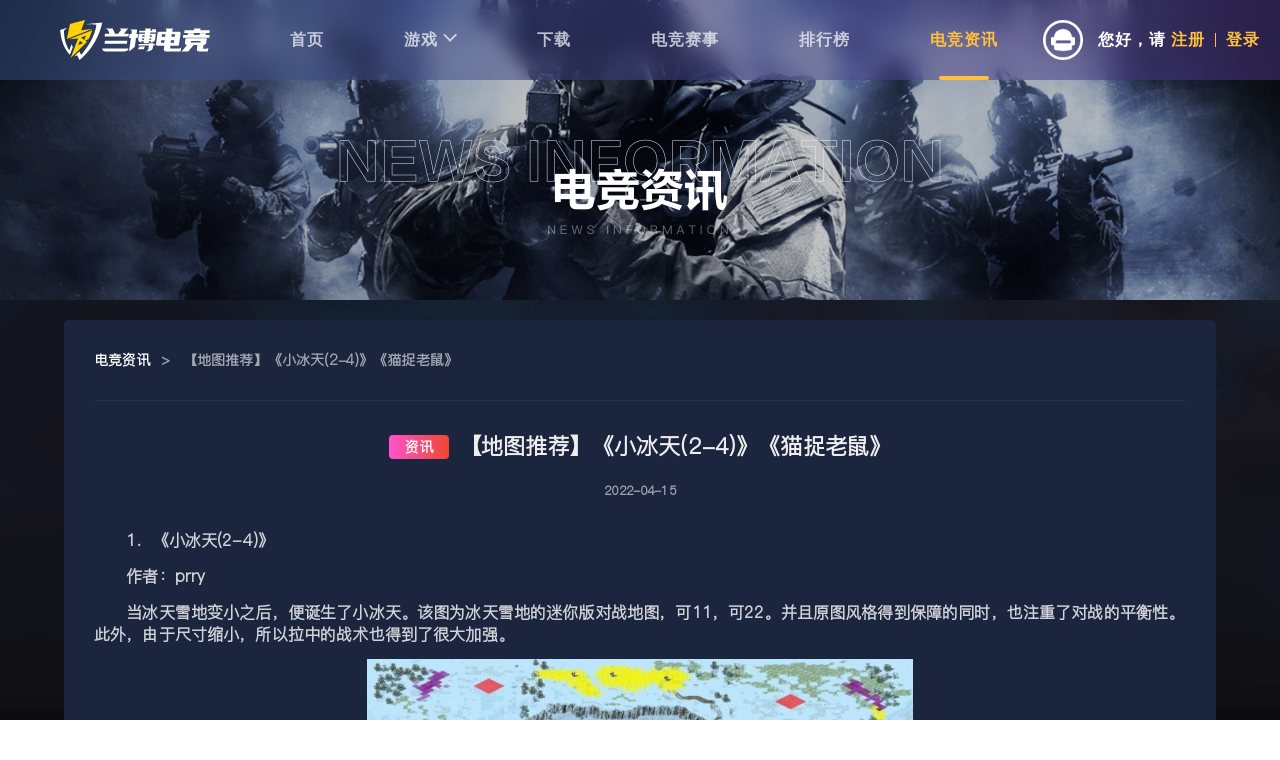

--- FILE ---
content_type: text/html; charset=utf-8
request_url: https://ramboplay.com/post/989068786921086976
body_size: 8675
content:
<!DOCTYPE html><html lang="zh"><head><meta charSet="utf-8"/><title>【地图推荐】《小冰天(2-4)》《猫捉老鼠》-兰博电竞对战平台</title><meta name="viewport" content="minimum-scale=1, initial-scale=1, width=device-width,shrink-to-fit=no,user-scalable=no"/><meta name="author" content="上海优达众信通信科技有限公司"/><meta name="copyright" content="Copyright © ramboplay.com 2021 - 2024"/><meta name="keywords" content="反恐精英CS1.6资讯,反恐精英CS1.6攻略,反恐精英CS1.6赛事,兰博电竞官网"/><meta name="description" content="1．《小冰天(2-4)》作者：prry当冰天雪地变小之后，便诞生了小冰天。该图为冰天雪地的迷你版对战地图，可11，可22。并且原图风格得到保障的同时，也注重了对战的平衡性。此外，由于尺寸缩小，所以拉中的战术也得到了很大加强。2．《猫捉老鼠》作者：真&amp;middot;临池一张拎包哥大作战娱乐图！使用超时空拎包哥可以无停留占领任何一个视野内的可占领建筑（基地电厂和兵营不能占领）！不过游戏开始视野是被黑幕"/><link rel="icon" type="image/x-icon" sizes="64x64" href="https://cdn.ok-skins.com/static/favicon.ico"/><link rel="stylesheet" type="text/css" href="/static/theme.css"/><meta name="baidu-site-verification" content="code-Vdy5pRBUvh"/><meta name="google-site-verification" content="ek4LomhLbdb34Oq-DCWK50WYExrtbDOKFgjKR--teMA"/><meta name="bytedance-verification-code" content="SHZ52FF932baxiH65z5V"/><meta name="shenma-site-verification" content="8f04eb404346aaec786a3bd9b2ce1056_1681195152"/><meta name="msvalidate.01" content="5876A3059F251BDB794A4D0B0D60194D"/><meta name="sogou_site_verification" content="COB37SYg83"/><meta http-equiv="Content-Type" content="text/html;charset=gb2312"/><meta name="format-detection" content="telephone=no"/><meta name="360-site-verification" content="38c0f2d424f45855862af77225c25363"/><meta name="next-head-count" content="18"/><meta name="theme-color" content="#FD802C"/><meta name="next-font-preconnect"/><link rel="preload" href="/_next/static/css/24b832611fe4cd05.css" as="style"/><link rel="stylesheet" href="/_next/static/css/24b832611fe4cd05.css" data-n-g=""/><link rel="preload" href="/_next/static/css/f2e52a22c3ffc73b.css" as="style"/><link rel="stylesheet" href="/_next/static/css/f2e52a22c3ffc73b.css" data-n-p=""/><noscript data-n-css=""></noscript><script defer="" nomodule="" src="/_next/static/chunks/polyfills-5cd94c89d3acac5f.js"></script><script src="/_next/static/chunks/webpack-0bfc8d55eff76ef8.js" defer=""></script><script src="/_next/static/chunks/framework-b32758bd5e99ee51.js" defer=""></script><script src="/_next/static/chunks/main-9fab874eb9968555.js" defer=""></script><script src="/_next/static/chunks/pages/_app-0cd6aa50afc784eb.js" defer=""></script><script src="/_next/static/chunks/8319-d8f2b223b1829e22.js" defer=""></script><script src="/_next/static/chunks/1664-59f15885b7f7cc8e.js" defer=""></script><script src="/_next/static/chunks/1268-ba9d7f368bc5bf34.js" defer=""></script><script src="/_next/static/chunks/5302-dc90456014bc7b29.js" defer=""></script><script src="/_next/static/chunks/8940-c0ec1825de5c12ea.js" defer=""></script><script src="/_next/static/chunks/4754-431bcb492296089e.js" defer=""></script><script src="/_next/static/chunks/2433-423835887277d0a5.js" defer=""></script><script src="/_next/static/chunks/8639-8a204e017e8dc5d9.js" defer=""></script><script src="/_next/static/chunks/8590-93153b0a1aa2c8dc.js" defer=""></script><script src="/_next/static/chunks/8482-4e74cebddd739932.js" defer=""></script><script src="/_next/static/chunks/2754-70b21b690aefa419.js" defer=""></script><script src="/_next/static/chunks/pages/post/%5Bid%5D-f954c6d3d959667a.js" defer=""></script><script src="/_next/static/U7EG-8cw4coIRTM06PTnw/_buildManifest.js" defer=""></script><script src="/_next/static/U7EG-8cw4coIRTM06PTnw/_ssgManifest.js" defer=""></script><script src="/_next/static/U7EG-8cw4coIRTM06PTnw/_middlewareManifest.js" defer=""></script><style id="jss-server-side">html {
  box-sizing: border-box;
  -webkit-font-smoothing: antialiased;
  -moz-osx-font-smoothing: grayscale;
}
*, *::before, *::after {
  box-sizing: inherit;
}
strong, b {
  font-weight: 700;
}
body {
  color: rgba(0, 0, 0, 0.87);
  margin: 0;
  font-size: 0.875rem;
  font-family: "Roboto", "Helvetica", "Arial", sans-serif;
  font-weight: 400;
  line-height: 1.43;
  letter-spacing: 0.01071em;
  background-color: #fff;
}
@media print {
  body {
    background-color: #fff;
  }
}
  body::backdrop {
    background-color: #fff;
  }
  .MuiDrawer-docked {
    flex: 0 0 auto;
  }
  .MuiDrawer-paper {
    top: 0;
    flex: 1 0 auto;
    height: 100%;
    display: flex;
    outline: 0;
    z-index: 1200;
    position: fixed;
    overflow-y: auto;
    flex-direction: column;
    -webkit-overflow-scrolling: touch;
  }
  .MuiDrawer-paperAnchorLeft {
    left: 0;
    right: auto;
  }
  .MuiDrawer-paperAnchorRight {
    left: auto;
    right: 0;
  }
  .MuiDrawer-paperAnchorTop {
    top: 0;
    left: 0;
    right: 0;
    bottom: auto;
    height: auto;
    max-height: 100%;
  }
  .MuiDrawer-paperAnchorBottom {
    top: auto;
    left: 0;
    right: 0;
    bottom: 0;
    height: auto;
    max-height: 100%;
  }
  .MuiDrawer-paperAnchorDockedLeft {
    border-right: 1px solid rgba(0, 0, 0, 0.12);
  }
  .MuiDrawer-paperAnchorDockedTop {
    border-bottom: 1px solid rgba(0, 0, 0, 0.12);
  }
  .MuiDrawer-paperAnchorDockedRight {
    border-left: 1px solid rgba(0, 0, 0, 0.12);
  }
  .MuiDrawer-paperAnchorDockedBottom {
    border-top: 1px solid rgba(0, 0, 0, 0.12);
  }
  .MuiSnackbar-root {
    left: 8px;
    right: 8px;
    display: flex;
    z-index: 1400;
    position: fixed;
    align-items: center;
    justify-content: center;
  }
  .MuiSnackbar-anchorOriginTopCenter {
    top: 8px;
  }
@media (min-width:600px) {
  .MuiSnackbar-anchorOriginTopCenter {
    top: 24px;
    left: 50%;
    right: auto;
    transform: translateX(-50%);
  }
}
  .MuiSnackbar-anchorOriginBottomCenter {
    bottom: 8px;
  }
@media (min-width:600px) {
  .MuiSnackbar-anchorOriginBottomCenter {
    left: 50%;
    right: auto;
    bottom: 24px;
    transform: translateX(-50%);
  }
}
  .MuiSnackbar-anchorOriginTopRight {
    top: 8px;
    justify-content: flex-end;
  }
@media (min-width:600px) {
  .MuiSnackbar-anchorOriginTopRight {
    top: 24px;
    left: auto;
    right: 24px;
  }
}
  .MuiSnackbar-anchorOriginBottomRight {
    bottom: 8px;
    justify-content: flex-end;
  }
@media (min-width:600px) {
  .MuiSnackbar-anchorOriginBottomRight {
    left: auto;
    right: 24px;
    bottom: 24px;
  }
}
  .MuiSnackbar-anchorOriginTopLeft {
    top: 8px;
    justify-content: flex-start;
  }
@media (min-width:600px) {
  .MuiSnackbar-anchorOriginTopLeft {
    top: 24px;
    left: 24px;
    right: auto;
  }
}
  .MuiSnackbar-anchorOriginBottomLeft {
    bottom: 8px;
    justify-content: flex-start;
  }
@media (min-width:600px) {
  .MuiSnackbar-anchorOriginBottomLeft {
    left: 24px;
    right: auto;
    bottom: 24px;
  }
}
  .jss40 {
    vertical-align: middle;
  }
  .jss41 {
    margin-top: 5px;
  }
  .jss42 {
    margin-top: 10px;
  }
  .jss43 {
    margin-right: 10px;
  }
  .jss44 {
    margin-top: 20px;
  }
  .jss45 {
    margin-top: 25px;
  }
  .jss46 {
    margin-top: 30px;
  }
  .jss47 {
    margin-top: 40px;
  }
  .jss48 {
    margin-top: 50px;
  }
  .jss49 {
    margin-top: 15px;
  }
  .jss50 {
    display: flex;
    align-items: center;
    justify-content: center;
  }
  .jss51 {
    width: 325px;
    margin: 0 auto;
    display: flex;
    align-items: center;
    justify-content: center;
  }
  .jss52 {
    display: none;
  }
  .jss53 {
    height: 34px;
    position: relative;
    margin-top: 10px;
  }
  .jss53 .nc_wrapper {
    width: 100% !important;
  }
  .jss54 {
    height: 34px;
    position: relative;
    margin-top: 20px;
  }
  .jss54 .nc_wrapper {
    width: 100% !important;
  }
  .jss55 {
    color: #fff;
    width: 100%;
    border: none;
    height: 50px;
    outline: none;
    font-size: 18px;
    background: rgba(63,89,155,0.2);
    line-height: 50px;
    padding-left: 20px;
    border-radius: 5px;
  }
  .jss55::placeholder {
    color: #56627B;
    font-size: 16px;
  }
   .jss55::-ms-reveal {
    display: none;
  }
  .jss55:-webkit-autofill {
    box-shadow: 0 0 0px 1000px #1E2A4A inset;
    text-fill-color: #fff;
  }
  .jss56 {
    color: #fff;
    width: 100%;
    border: none;
    height: 33px;
    outline: none;
    font-size: 14px;
    background: rgba(63,89,155,0.2) !important;
    line-height: 33px;
    padding-left: 10px;
    border-radius: 5px;
  }
  .jss56::placeholder {
    color: rgba(255,255,255,0.4);
    font-size: 13px;
  }
  .jss56:-webkit-autofill {
    box-shadow: 0 0 0px 1000px #1E2A4A inset;
    text-fill-color: #fff;
  }
  .jss57 {
    width: 500px;
    border: none;
    outline: 0px;
    overflow: hidden;
    position: relative;
    box-shadow: 0px 3px 5px -1px rgba(0,0,0,0.2),0px 5px 8px 0px rgba(0,0,0,0.14),0px 1px 14px 0px rgba(0,0,0,0.12);
    min-height: 410px;
    border-radius: 5px;
  }
  .jss58 {
    width: 100%;
    height: 100%;
    outline: 0px;
    background: #161C2E url("https://cdn.ok-skins.com/static/images/new_versions_23/login_block_bg.png");
    border-radius: 5px;
    background-size: 100% 100%;
  }
  .jss59 {
    width: 100%;
    height: 100%;
    outline: 0px;
    background: #161C2E url("https://cdn.ok-skins.com/static/images/new_versions_23/register_block_bg.png");
    border-radius: 5px;
    background-size: 100% 100%;
  }
  .jss60 {
    width: 100%;
    height: 100%;
    outline: 0px;
    background: #161C2E url("https://cdn.ok-skins.com/static/images/new_versions_23/login_block_bg.png");
    border-radius: 5px;
    background-size: 100% 100%;
  }
  .jss61 {
    width: 100%;
    border: none;
    outline: 0px;
    padding: 0px;
    overflow: hidden;
    max-width: 480px;
    minheight: 401px;
    box-shadow: 0px 3px 5px -1px rgba(0,0,0,0.2),0px 5px 8px 0px rgba(0,0,0,0.14),0px 1px 14px 0px rgba(0,0,0,0.12);
    border-radius: 2px;
    background-size: cover;
    background-color: #1A1A1A;
  }
  .jss62 {
    width:  100%;
    display: flex;
    position: relative;
    text-align: center;
    padding-top: 13px;
    justify-content: center;
  }
  .jss63 {
    height: 50px;
    margin: 42px 0 0 0;
  }
  .jss64 {
    height: 33px;
    margin: 24px 0 0 0;
  }
  .jss65 {
    position: relative;
  }
  .jss66 {
    top: 20px;
    right: 26px;
    width: 11px;
    cursor: pointer;
    height: 11px;
    position: absolute;
    background: url("https://cdn.ok-skins.com/static/images/icon/close.svg") center center no-repeat;
    background-size: 11px 11px;
  }
  .jss67 {
    width:  100%;
    height: 64px;
    position: relative;
    text-align: center;
    padding-top: 13px;
  }
  .jss68 {
    color: #FFF;
    font-size: 26px;
    text-align: center;
  }
  .jss69 {
    width: 100%;
    height: auto;
    margin: 0 auto;
    padding: 0 40px;
    position: relative;
    padding-top: 48px;
    border-radius: 5px;
    padding-bottom: 40px;
  }
  .jss70 {
    padding: 35px 25px;
  }
  .jss71 {
    width: 84%;
    height: auto;
    margin: 0 auto;
    position: relative;
    padding-top: 22px;
    padding-bottom: 35px;
  }
  .jss72 {
    top: 10px;
    left: 0px;
    color:  #FF4444;
    width: 84%;
    opacity: 1;
    position: absolute;
    background: rgba(222, 51, 51, .2);
    text-align: center;
    line-height: 24px;
    margin-left: 40px;
    border-radius: 5px;
  }
  .jss72 img {
    top: 2px;
    position: relative;
  }
  .jss73 {
    top: 0;
    font-size: 12px;
    background: rgba(255,255,255,0);
    margin-left: 20px;
  }
  .jss74 {
    top: 10px;
    left: 0px;
    color:  #A2FF33;
    width: 100%;
    opacity: 1;
    position: absolute;
    background: rgba(123, 183, 100, .2);
    text-align: center;
    line-height: 24px;
    border-radius: 4px;
  }
  .jss74 img {
    top: 2px;
    position: relative;
  }
  .jss75 {
    top: -10px;
    left: 0px;
    color:  #FF4444;
    width: 100%;
    height: 24px;
    opacity: 1;
    position: absolute;
    background: rgba(222, 51, 51, .2);
    text-align: center;
    line-height: 24px;
    border-radius: 5px;
  }
  .jss75 img {
    top: 2px;
    position: relative;
  }
  .jss76 {
    top: -20px;
    font-size: 12px;
    background: rgba(255,255,255,0);
    margin-left: 0px;
  }
  .jss77 {
    display: none;
    margin-top: 5px;
  }
  .jss77 .MuiFormControlLabel-label {
    color: #6C788F;
    font-size: 12px;
    user-select: none;
  }
  .jss77 .MuiFormControlLabel-root {
    margin-left: -7px;
  }
  .jss78 {
    width: 16px;
    height: 16px;
    box-shadow: inset 0 0 0 1px rgba(16,22,26,.2), inset 0 -1px 0 rgba(16,22,26,.1);
    border-radius: 3px;
    background-size: 100% 100%;
    background-image: url("https://cdn.ok-skins.com/static/images/checkbox.png");
  }
  root.Mui-focusVisible .jss78 {
    outline: none;
    outline-offset: 2px;
  }
  input:disabled ~ .jss78 {
    background: rgba(206,217,224,.5);
    box-shadow: none;
  }
  .jss79:before {
    width: 16px;
    height: 16px;
    content: "";
    display: block;
    box-shadow: none;
    background-size: 100% 100%;
    background-image: url("https://cdn.ok-skins.com/static/images/ischeckbox.png");
  }
  .jss80 {
    color: #FFF;
    width: 100%;
    cursor: pointer;
    height: 50px;
    display: block;
    overflow: hidden;
    font-size: 20px;
    background: linear-gradient(132deg, #0BAFFF 0%, #3262FF 29%, #682CFF 64%, #6F2BFF 100%);
    text-align: center;
    font-weight: 600;
    line-height: 50px;
    text-shadow: 1px 1px 1px rgb(0 0 0 / 20%);
    border-radius: 5px;
    background-size: 100% 100%;
    text-decoration: none;
  }
  .jss80:hover {
    background-size: 100% 100%;
  }
  .jss81 {
    color: #FFF;
    width: 100%;
    cursor: pointer;
    height: 50px;
    display: block;
    overflow: hidden;
    font-size: 20px;
    background: rgba(187, 187, 187, 0.8);
    text-align: center;
    font-weight: 600;
    line-height: 50px;
    text-shadow: 1px 1px 1px rgb(0 0 0 / 20%);
    border-radius: 5px;
    background-size: 100% 100%;
    text-decoration: none;
  }
  .jss81:hover {
    background: rgba(199, 201, 207, 0.8);
  }
  .jss82 {
    height: 33px;
    font-size: 15px;
    font-weight: 600;
    line-height: 33px;
  }
  .jss83 {
    color: rgba(255,255,255,0.8);
    cursor: pointer;
    text-decoration: none;
  }
  .jss84 {
    color: rgba(255,255,255,0.8);
    float: right;
    cursor: pointer;
    text-decoration: none;
  }
  .jss85 {
    color: #6C788F;
    width: 100%;
    border: none;
    height: 50px;
    position: relative;
    background: rgba(63,89,155,0.2);
    line-height: 50px;
    border-radius: 5px;
  }
  .jss85 input[type="text"] {
    color: #fff;
    border: none;
    height: 50px;
    outline: none;
    font-size: 18px;
    background: transparent !important;
    line-height: 50px;
    padding-left: 20px;
  }
  .jss85 a {
    top: 13px;
    color: #A1ADC8;
    right: 0px;
    cursor: pointer;
    position: absolute;
    min-width: 100px;
    text-align: center;
    border-left: 1px solid rgba(161,173,200,.2);
    line-height: 20px;
    text-decoration: none;
  }
  .jss85 input[type="text"]::placeholder {
    color: #56627B;
    font-size: 16px;
  }
  .jss86 {
    color: #fff;
    width: 100%;
    border: none;
    height: 33px;
    position: relative;
    background: rgba(63,89,155,0.2) !important;
    line-height: 33px;
    border-radius: 5px;
  }
  .jss86 input[type="text"] {
    color: #fff;
    border: none;
    height: 33px;
    outline: none;
    font-size: 14px;
    background: transparent !important;
    line-height: 33px;
    padding-left: 10px;
  }
  .jss86 a {
    top: 10px;
    color: rgba(255,255,255,.4);
    right: 0px;
    cursor: pointer;
    padding: 0 17px;
    position: absolute;
    font-size: 12px;
    text-align: center;
    border-left: 1px solid rgba(161,173,200,0.08);
    line-height: 12px;
    text-decoration: none;
  }
  .jss86 input[type="text"]::placeholder {
    color: rgba(255,255,255,.4);
    font-size: 12px;
  }
  .jss87 {
    color: #6C788F;
    font-size: 14px;
    margin-top: 20px;
    text-align: center;
  }
  .jss87 a {
    color: #FFF;
  }
  .jss88 {
    color: #6C788F;
    font-size: 12px;
    margin-top: 10px;
    text-align: center;
    letter-spacing: -1.1px;
  }
  .jss88 a {
    color: #FFF;
  }
  .jss89 {
    top: 26px;
    right: 26px;
    width: 22px;
    cursor: pointer;
    height: 22px;
    position: absolute;
  }
  .jss90 {
    top: 20px;
    right: 20px;
    width: 14px;
    cursor: pointer;
    height: 14px;
    position: absolute;
  }
  .jss91 {
    top: 26px;
    color: #A8A8A8;
    right: 26px;
    cursor: pointer;
    position: absolute;
  }
  .jss91 img {
    width: 16px;
    margin-right: 5px;
    vertical-align: middle;
  }
  .jss91 span {
    top: 1px;
    position: relative;
    vertical-align: middle;
  }
  .jss92 {
    top: 15px;
    right: 15px;
  }
  .jss92 img {
    width: 12px;
    margin-right: 5px;
    vertical-align: middle;
  }
  .jss92 span {
    top: 1px;
    position: relative;
    font-size: 12px;
    vertical-align: middle;
  }
  .jss93 {
    left: 0px;
    color: #6C788F;
    height: 50px;
    position: absolute;
    font-size: 12px;
    min-width: 83px;
    text-align: center;
    line-height: 40px;
  }
  .jss93 .countryCode-menu-in {
    cursor: pointer;
    height: 20px;
    display: flex;
    margin-top: 15px;
    align-items: center;
    line-height: 20px;
    border-right: 1px solid rgba(161,173,200,.2);
    margin-right: 8px;
    justify-content: center;
  }
  .jss93 .countryCode-menu-ul {
    top: 50px;
    color: rgba(255,255,255,0.4);
    width: 420px;
    border: 1px solid #899ACB;
    height: 200px;
    z-index: 3;
    position: absolute;
    background: #191C27;
    overflow-y: auto;
  }
  .jss93 .chooseCountryInput {
    width: 100%;
    display: flex;
    padding: 0px 20px;
    background: rgba(63,89,155,0.1);
    align-items: center;
  }
  .jss93 .chooseCountryInput input {
    color: #6C788F;
    width: 100%;
    border: none;
    height: 40px;
    outline: none;
    background: rgba(255,255,255,0);
    line-height: 40px;
    padding-left: 10px;
    border-radius: 4px;
  }
  .jss93 .input-beforcode {
    font-size: 16px;
  }
  .jss93 .triangle-down {
    width: 0;
    height: 0;
    display: inline-block;
    position: relative;
    border-top: 4px solid #6C788F;
    border-left: 4px solid transparent;
    margin-left: 3px;
    border-right: 4px solid transparent;
  }
  .jss93 .countryCode-menu-ul::-webkit-scrollbar {
    width: 6px;
    height: 6px;
  }
  .jss93 .countryCode-menu-ul::-webkit-scrollbar-thumb {
    border: 0px solid #56627B;
    height: 30px;
    outline-offset: -2px;
    background-color: #5A6585;
    -webkit-border-radius: 4px;
  }
  .jss94 {
    left: 0px;
    color: #6C788F;
    height: 33px;
    position: absolute;
    font-size: 12px;
    min-width: 67px;
    text-align: center;
    line-height: 33px;
  }
  .jss94 .countryCode-menu-in {
    cursor: pointer;
    height: 100%;
    display: flex;
    align-items: center;
    justify-content: center;
  }
  .jss94 .countryCode-menu-ul {
    color: rgba(255,255,255,0.4);
    width: 273px;
    border: 1px solid #899ACB;
    height: 223px;
    z-index: 3;
    position: absolute;
    background: #191C27;
    overflow-y: auto;
  }
  .jss94 .chooseCountryInput {
    width: 100%;
    display: flex;
    padding: 10px 10px;
    background: rgba(63, 89, 155, 0.2);
    align-items: center;
  }
  .jss94 .chooseCountryInput input {
    color: #6C788F;
    width: 100%;
    border: none;
    height: 30px;
    outline: none;
    font-size: 12px;
    background: #1A1C22;
    line-height: 30px;
    margin-left: 4px;
    padding-left: 10px;
    border-radius: 4px;
  }
  .jss94 .input-beforcode {
    font-size: 12px;
  }
  .jss94 .triangle-down {
    width: 0;
    height: 0;
    display: inline-block;
    position: relative;
    border-top: 4px solid #6C788F;
    border-left: 4px solid transparent;
    margin-left: 3px;
    border-right: 4px solid transparent;
  }
  .jss94 .countryCode-menu-ul::-webkit-scrollbar {
    width: 6px;
    height: 6px;
  }
  .jss94 .countryCode-menu-ul::-webkit-scrollbar-thumb {
    border: 0px solid #56627B;
    height: 30px;
    outline-offset: -2px;
    background-color: #5A6585;
    -webkit-border-radius: 4px;
  }
  .jss95 {
    cursor: pointer;
    text-align: left;
    padding-left: 20px;
    list-style-type: none;
  }
  .jss95:hover {
    background: #3F599B;
  }
  .jss1 {
    color: #EEEEEE;
    overflow: hidden;
    position: relative;
    min-height: 100vh;
    font-family: font_pingfang;
    font-weight: 600;
  }
  .jss2 {
    width: 100%;
    height: 300px;
    display: flex;
    position: relative;
    background: #161922 url('/static/images/information/banner.png') no-repeat;
    margin-top: 0;
    align-items: center;
    flex-direction: column;
    justify-content: center;
    background-position: center -80px;
  }
  .jss2 img {
    width: 602px;
    height: 116px;
    margin-top: 79px;
  }
  .jss3 {
    top: 0;
    width: 90%;
    margin: 20px auto 50px;
    padding: 30px 0;
    position: relative;
    max-width: 1230px;
    background: #1C253E;
    border-radius: 5px;
    padding-bottom: 40px;
  }
  .jss4 {
    padding: 0 30px 30px 30px;
  }
  .jss4 a {
    color: white;
    cursor: pointer;
    font-size: 14px;
    text-decoration: none;
  }
  .jss4 span {
    color: rgba(255,255,255,0.6);
    font-size: 14px;
    margin-left: 10px;
  }
  .jss4 a:hover {
    opacity: 0.8;
  }
  .jss5 {
    height: 1px;
    margin: 0px 30px 30px;
    background: rgba(63,89,155,0.2);
  }
  .jss6 {
    display: flex;
    font-size: 22px;
    align-items: center;
    justify-content: center;
  }
  .jss7 {
    color: #fff;
    width: 60px;
    height: 24px;
    font-size: 14px;
    background: linear-gradient(90deg, #FF4C48 0%, #A92121 100%);
    text-align: center;
    font-weight: 600;
    line-height: 24px;
    margin-right: 10px;
    border-radius: 4px;
  }
  .jss8 {
    background: linear-gradient(90deg, #FF4C48 0%, #A92121 100%);
  }
  .jss9 {
    background: linear-gradient(90deg, #FE54CB 0%, #EF4631 100%);
  }
  .jss10 {
    background: linear-gradient(132deg, #0BAFFF 0%, #3262FF 29%, #682CFF 64%, #6F2BFF 100%);
  }
  .jss11 {
    background: linear-gradient(360deg, rgba(31, 41, 141, 0.9) 0%, #3055BF 100%);
  }
  .jss12 {
    color: rgba(255,255,255,0.6);
    font-size: 12px;
    margin-top: 20px;
    text-align: center;
    margin-bottom: 30px;
  }
  .jss13 {
    padding: 0;
  }
  .jss13 img {
    max-width: 100%;
  }
  .jss14 {
    color: rgba(255,255,255,0.8);
    padding: 0 30px;
  }
  .jss15 {
    color: rgba(255, 255, 255, .6);
    display: flex;
    padding: 0 30px;
    font-size: 16px;
    margin-top: 40px;
    font-family: PingFangSC, PingFang SC;
    font-weight: 500;
    line-height: 24px;
    justify-content: space-between;
  }
  .jss15 a {
    color: rgba(255, 255, 255, .6);
    width: 430px;
    cursor: pointer;
    font-size: 16px;
    text-decoration: none;
  }
  .jss15 a:hover {
    color: #FFF;
  }
  .jss16 {
    color: black;
    height: 24px;
    display: inline-block;
    padding: 0 7px;
    overflow: hidden;
    max-width: 114px;
    min-width: 37px;
    word-wrap: normal;
    background: #FFBF3E;
    text-align: center;
    line-height: 24px;
    white-space: nowrap;
    margin-right: 10px;
    border-radius: 4px;
    margin-bottom: 10px;
    text-overflow: ellipsis;
  }
  .jss17 {
    margin-top: 20px;
    padding-left: 30px;
  }
  .jss18 {
    background: #232E4B;
    padding-bottom: 40px;
  }
  .jss19 {
    width: 100%;
    height: 225px;
    background-size: cover;
    background-image: url('/static/images/information/m/banner.png');
    background-repeat: no-repeat;
    background-position: center;
  }
  .jss20 {
    color: #8E94A4;
    display: flex;
    padding: 20px 15px;
    font-size: 14px;
    box-sizing: border-box;
    align-items: center;
  }
  .jss21 {
    width: 100%;
    height: 2px;
    background: rgba(63,89,155,0.2);
    border-radius: 1px;
  }
  .jss22 {
    margin: 30px 0 50px;
    display: flex;
    align-items: center;
    flex-direction: column;
  }
  .jss23 {
    color: #FFFFFF;
    font-size: 24px;
    font-family: MicrosoftYaHei, MicrosoftYaHei;
    font-weight: bold;
    margin-bottom: 10px;
  }
  .jss24 {
    display: flex;
    align-items: center;
  }
  .jss25 {
    color: #FFFFFF;
    width: 30px;
    height: 14px;
    font-size: 11px;
    text-align: center;
    font-family: Alibaba-PuHuiTi, Alibaba-PuHuiTi;
    font-weight: bold;
    line-height: 14px;
    margin-right: 7px;
    border-radius: 2px;
  }
  .jss26 {
    color: #8E94A4;
    font-size: 14px;
    font-family: PingFangSC, PingFang SC;
    font-weight: 500;
  }
  .jss27 {
    color: rgba(255, 255, 255, 0.6);
    width: 100%;
    margin: 20px auto 0;
    padding: 0 20px;
    box-sizing: border-box;
    min-height: 400px;
    line-height: 1.8;
  }
  .jss27 img, .jss27 iframe {
    width: 100%;
    height: auto;
  }
  .jss28 {
    color: rgba(255, 255, 255, .6);
    width: 100%;
    display: flex;
    padding: 0 30px;
    font-size: 13px;
    margin-top: 35px;
    align-items: flex-start;
    font-family: PingFangSC, PingFang SC;
    font-weight: 400;
    flex-direction: column;
  }
  .jss29 {
    top: 0px;
    left: 0px;
    width: 100%;
    height: 75px;
    margin: 0 auto;
    display: flex;
    padding: 0 15px;
    z-index: 10;
    position: absolute;
    background: linear-gradient(90deg, rgb(56 81 131 / 50%) 0%, rgb(76 53 134 / 50%) 100%);
    align-items: center;
    justify-content: space-between;
  }
  .jss30 {
    width: 150px;
    height: 40px;
  }
  .jss31 {
    width: 100%;
  }
  .jss32 {
    width: 24px;
  }
  .jss33 {
    top: 17vw;
    width: 100%;
    height: calc(100vh - 17vw);
    padding: 35px 45px;
    background: rgba(29, 31, 47, 1) !important;
  }
  .jss34 {
    top: 17vw !important;
  }
  .jss35 {
    top: 17vw !important;
  }
  .jss37 {
    display: flex;
    flex-direction: column;
  }
  .jss38 {
    color: rgba(255, 255, 255, .7);
    margin: 17px 0;
    font-size: 18px;
    font-family: MicrosoftYaHei;
    line-height: 21px;
    letter-spacing: 1px;
    text-decoration: none;
  }
  .jss39 {
    color: rgba(255, 192, 62, 1);
    margin: 17px 0;
    font-size: 18px;
    font-family: MicrosoftYaHei;
    line-height: 21px;
    letter-spacing: 1px;
    text-decoration: none;
  }
  .jss96 {
    width: 100%;
    height: 219px;
    margin: 0 auto;
    padding: 0 16px;
    background: #090910;
  }
  .jss97 {
    padding: 33px 0 14px;
    border-bottom: 1px solid rgba(216, 216, 216, .2);
  }
  .jss98 {
    margin: 20px 0 0;
  }
  .jss99 {
    margin: 5px 0;
    text-align: center;
  }
  .jss100 {
    color: #FFFFFF;
    padding: 0 5px;
    font-size: 12px;
    font-family: PingFangSC, PingFang SC;
    font-weight: 400;
  }</style></head><body><div id="__next"><div><div class="jss29"><div class="jss30"><img class="jss31" src="/static/images/m/new_logo.png" alt="hamburger"/></div><img class="jss32" src="/static/images/header/menu_icon.png" alt="hamburger"/><div style="width:0;height:0;position:absolute"><div></div></div></div><div class="jss18"><div class="jss19"></div><div class="jss20"><a href="/post" style="color:#fff">电竞资讯</a><div style="color:#fff;margin:0 5px">&gt;</div><div>【地图推荐】《小冰天(2-4)》《猫捉老鼠》</div></div><div class="jss21"></div><div class="jss22"><div class="jss23">【地图推荐】《小冰天(2-4)》《猫捉老鼠》</div><div class="jss24"><div class="jss25 jss9">资讯</div><div class="jss26">2022-04-15</div></div></div><div class="jss27"><p><span style="font-size: 12pt;">　　1．《小冰天(2-4)》</span></p>
<p><span style="font-size: 12pt;">　　作者：prry</span></p>
<p><span style="font-size: 12pt;">　　当冰天雪地变小之后，便诞生了小冰天。该图为冰天雪地的迷你版对战地图，可11，可22。并且原图风格得到保障的同时，也注重了对战的平衡性。此外，由于尺寸缩小，所以拉中的战术也得到了很大加强。</span></p>
<p style="text-align: center;"><img class="wscnph" src="https://img.ok-skins.com/images/20220415/1650025750124/1.jpg" width="050%" /></p>
<p style="text-align: center;"><img class="wscnph" src="https://img.ok-skins.com/images/20220415/1650025754692/2.jpg" width="50%" /></p>
<p><span style="font-size: 12pt;">　　2．《猫捉老鼠》</span></p>
<p><span style="font-size: 12pt;">　　作者：真&middot;临池</span></p>
<p><span style="font-size: 12pt;">　　一张拎包哥大作战娱乐图！使用超时空拎包哥可以无停留占领任何一个视野内的可占领建筑（基地电厂和兵营不能占领）！不过游戏开始视野是被黑幕笼罩的，需要占领地图中央的裂缝产生器来获得视野。此外，玩家也拥有持续时间高达两分钟的铁幕装置用来保护建筑。</span></p>
<p style="text-align: center;"><img class="wscnph" src="https://img.ok-skins.com/images/20220415/1650025776273/3.jpg" width="50%" /></p>
<p style="text-align: center;"><img class="wscnph" src="https://img.ok-skins.com/images/20220415/1650025780698/4.jpg" width="50%" /></p>
<p><span style="font-size: 12pt;">　　</span></p></div><div class="jss28"><div><a href="/post/989772637154205696" style="display:block;color:rgba(255, 255, 255, .6)"><div>&lt;&lt;上一篇</div><div style="padding-bottom:15px;text-overflow:ellipsis;overflow:hidden;white-space:nowrap">兰博红警对战平台04月17日更新公告</div></a></div><div><a style="display:block;color:rgba(255, 255, 255, .6)" href="/post/989027975168761856"><div style="padding-top:15px">&gt;&gt;下一篇</div><div style="text-overflow:ellipsis;overflow:hidden;white-space:nowrap">兰博红警对战平台04月15日更新公告</div></a></div></div></div><div class="jss96"><div class="jss97"><div style="font-size:0;text-align:center;margin-bottom:8px"><img style="width:94px;height:25px" src="/static/images/ramboplay/footer_logo.png" alt="logo"/></div><div class="jss99"><span class="jss100">众渔信息科技（上海）有限公司</span><span class="jss100">服务条款 | 隐私政策 | <a href="https://wap.scjgj.sh.gov.cn/businessCheck/verifKey.do?showType=extShow&amp;serial=9031000020240730152222000012822251-SAIC_SHOW_310000-2c984b4c927034840192b172ec695aee692&amp;signData=MEYCIQDvDNsbD1jY6K+J2TcppgkyStf+lz+yxwES7RLMYsZ4YgIhAJ0scp2ifE/EGKmjKAAiD9iSWiSqrBcsdPZbXXOCd5uo">营业执照</a></span></div></div><div class="jss98"><div class="jss99"><span class="jss100">平台适合年满 17 岁以上的用户使用，请合理控制使用时间</span></div></div></div></div></div><script id="__NEXT_DATA__" type="application/json">{"props":{"pageProps":{"errorCode":false,"seoConfig":{"seoConfigure":{"title":"【地图推荐】《小冰天(2-4)》《猫捉老鼠》-兰博电竞（CS1.6）对战平台","keywords":"红警2,红警下载,红警攻略,红色警戒下载,红警地图下载,红警2,红警3,兰博电竞Ramboplay,红警对战平台,共和国之辉,红警手机版,红警,红警之家","description":"1．《小冰天(2-4)》作者：prry当冰天雪地变小之后，便诞生了小冰天。该图为冰天雪地的迷你版对战地图，可11，可22。并且原图风格得到保障的同时，也注重了对战的平衡性。此外，由于尺寸缩小，所以拉中的战术也得到了很大加强。2．《猫捉老鼠》作者：真\u0026middot;临池一张拎包哥大作战娱乐图！使用超时空拎包哥可以无停留占领任何一个视野内的可占领建筑（基地电厂和兵营不能占领）！不过游戏开始视野是被黑幕"}},"articleData":{"id":"989068786921086976","userName":"兰博电竞官方","articleTitle":"【地图推荐】《小冰天(2-4)》《猫捉老鼠》","articleContent":"\u003cp\u003e\u003cspan style=\"font-size: 12pt;\"\u003e　　1．《小冰天(2-4)》\u003c/span\u003e\u003c/p\u003e\n\u003cp\u003e\u003cspan style=\"font-size: 12pt;\"\u003e　　作者：prry\u003c/span\u003e\u003c/p\u003e\n\u003cp\u003e\u003cspan style=\"font-size: 12pt;\"\u003e　　当冰天雪地变小之后，便诞生了小冰天。该图为冰天雪地的迷你版对战地图，可11，可22。并且原图风格得到保障的同时，也注重了对战的平衡性。此外，由于尺寸缩小，所以拉中的战术也得到了很大加强。\u003c/span\u003e\u003c/p\u003e\n\u003cp style=\"text-align: center;\"\u003e\u003cimg class=\"wscnph\" src=\"https://img.ok-skins.com/images/20220415/1650025750124/1.jpg\" width=\"050%\" /\u003e\u003c/p\u003e\n\u003cp style=\"text-align: center;\"\u003e\u003cimg class=\"wscnph\" src=\"https://img.ok-skins.com/images/20220415/1650025754692/2.jpg\" width=\"50%\" /\u003e\u003c/p\u003e\n\u003cp\u003e\u003cspan style=\"font-size: 12pt;\"\u003e　　2．《猫捉老鼠》\u003c/span\u003e\u003c/p\u003e\n\u003cp\u003e\u003cspan style=\"font-size: 12pt;\"\u003e　　作者：真\u0026middot;临池\u003c/span\u003e\u003c/p\u003e\n\u003cp\u003e\u003cspan style=\"font-size: 12pt;\"\u003e　　一张拎包哥大作战娱乐图！使用超时空拎包哥可以无停留占领任何一个视野内的可占领建筑（基地电厂和兵营不能占领）！不过游戏开始视野是被黑幕笼罩的，需要占领地图中央的裂缝产生器来获得视野。此外，玩家也拥有持续时间高达两分钟的铁幕装置用来保护建筑。\u003c/span\u003e\u003c/p\u003e\n\u003cp style=\"text-align: center;\"\u003e\u003cimg class=\"wscnph\" src=\"https://img.ok-skins.com/images/20220415/1650025776273/3.jpg\" width=\"50%\" /\u003e\u003c/p\u003e\n\u003cp style=\"text-align: center;\"\u003e\u003cimg class=\"wscnph\" src=\"https://img.ok-skins.com/images/20220415/1650025780698/4.jpg\" width=\"50%\" /\u003e\u003c/p\u003e\n\u003cp\u003e\u003cspan style=\"font-size: 12pt;\"\u003e　　\u003c/span\u003e\u003c/p\u003e","videoSrc":null,"cover":null,"coverMode":1,"browse":32085,"createTime":1650025937,"nowTime":1768913323,"classifyId":2,"preId":"989772637154205696","preTitle":"兰博红警对战平台04月17日更新公告","nextId":"989027975168761856","nextTitle":"兰博红警对战平台04月15日更新公告","authenticationType":null,"authenticationContent":null,"label":["红警2","红警下载","红警攻略"],"keywords":null,"description":null},"InforClassify":[{"id":0,"name":"全部"},{"id":1,"name":"赛事","createTime":1642147282,"platform":0},{"id":2,"name":"资讯","createTime":1642147308,"platform":0},{"id":3,"name":"活动","createTime":1642147313,"platform":0},{"id":4,"name":"公告","createTime":1642147318,"platform":0},{"id":5,"name":"公告","createTime":1705289766,"platform":1},{"id":6,"name":"活动","createTime":1705393838,"platform":1},{"id":7,"name":"资讯","createTime":1705393994,"platform":1},{"id":11,"name":"公告","createTime":1726127866,"platform":2},{"id":12,"name":"活动","createTime":1726127872,"platform":2},{"id":13,"name":"资讯","createTime":1726127876,"platform":2},{"id":14,"name":"赛事","createTime":1726127881,"platform":2},{"id":16,"name":"赛事","createTime":1726196890,"platform":1}],"aTitle":"989068786921086976","pageTitle":"【地图推荐】《小冰天(2-4)》《猫捉老鼠》-兰博电竞对战平台","keywords":"反恐精英CS1.6资讯,反恐精英CS1.6攻略,反恐精英CS1.6赛事,兰博电竞官网","description":"1．《小冰天(2-4)》作者：prry当冰天雪地变小之后，便诞生了小冰天。该图为冰天雪地的迷你版对战地图，可11，可22。并且原图风格得到保障的同时，也注重了对战的平衡性。此外，由于尺寸缩小，所以拉中的战术也得到了很大加强。2．《猫捉老鼠》作者：真\u0026middot;临池一张拎包哥大作战娱乐图！使用超时空拎包哥可以无停留占领任何一个视野内的可占领建筑（基地电厂和兵营不能占领）！不过游戏开始视野是被黑幕"},"__N_SSP":true},"page":"/post/[id]","query":{"id":"989068786921086976"},"buildId":"U7EG-8cw4coIRTM06PTnw","isFallback":false,"gssp":true,"scriptLoader":[]}</script></body></html>

--- FILE ---
content_type: text/css; charset=UTF-8
request_url: https://ramboplay.com/_next/static/css/24b832611fe4cd05.css
body_size: 482
content:
.green-border-btn{vertical-align:middle;min-width:100px;height:48px;line-height:48px;border-radius:6px;margin:0 5px;font-weight:700;cursor:pointer;padding:0 10px}.green-border-btn,.green-border-btn span{display:inline-block;background:linear-gradient(90deg,#82ef31,#54eefe);position:relative}.green-border-btn span{z-index:2;background-clip:text;-webkit-background-clip:text;color:transparent}.green-border-btn:after{content:" ";width:calc(100% - 2.1px);height:calc(100% - 2.1px);background-color:#2c3c5e;position:absolute;top:1px;left:1px;z-index:1;border-radius:5px}.green-border-btn:hover,.green-border-btn:hover span{background:linear-gradient(90deg,#b1ff78,#9cf6ff)}.green-border-btn:hover span{background-clip:text;-webkit-background-clip:text}

--- FILE ---
content_type: text/css; charset=UTF-8
request_url: https://ramboplay.com/_next/static/css/f2e52a22c3ffc73b.css
body_size: 445
content:
.loginModal_loginWeixin__XrM76 .loginModal_loginWeixinTitle__0DD4q{font-size:16px;text-align:center;color:#fff}.loginModal_loginWeixin__XrM76 .loginModal_gxinput__K7LUx{width:100%;height:46px;line-height:46px;background:#1c1c1e!important;color:#6c788f;outline:none;font-size:16px;border-radius:4px;border:1px solid #2e2e2e;padding-left:20px}.loginModal_loginWeixin__XrM76 .loginModal_gxinput__K7LUx::placeholder{color:#56627b}.loginModal_loginWeixin__XrM76 .loginModal_gxinput__K7LUx::-ms-reveal{display:none}.loginModal_weixinsuremodal__ClzJk{display:flex;align-items:center;justify-content:center;font-family:font_pingfang}.loginModal_weixinsuremodal__ClzJk .loginModal_weixinsuremodal_con__Zx4HU{outline:none;width:332px;height:185px;background:#171f34;border-radius:5px;overflow:hidden;color:#fff;text-align:center;position:relative}.loginModal_weixinsuremodal__ClzJk .loginModal_weixinsuremodal_con__Zx4HU .loginModal_border_top_solid__sfOCD{width:100%;position:absolute;top:0;height:3px;background:#3f599b}.loginModal_weixinsuremodal__ClzJk .loginModal_weixinsuremodal_con__Zx4HU .loginModal_weixinsuremodal_title__qZCNG{color:hsla(0,0%,100%,.6);font-size:16px;font-weight:600;margin-top:28px}.loginModal_weixinsuremodal__ClzJk .loginModal_weixinsuremodal_con__Zx4HU .loginModal_weixinsuremodal_text__SHw_S{margin-top:25px;font-size:14px;font-weight:600}.loginModal_weixinsuremodal__ClzJk .loginModal_weixinsuremodal_con__Zx4HU .loginModal_weixinsuremodal_btn__d93Db,.loginModal_weixinsuremodal__ClzJk .loginModal_weixinsuremodal_con__Zx4HU .loginModal_weixinsuremodal_btn_sur__oi4MI{display:inline-block;width:111px;height:34px;font-size:14px;font-weight:600;background:hsla(0,0%,53%,.4);border-radius:8px;line-height:34px;margin:25px 6px 0}.loginModal_weixinsuremodal__ClzJk .loginModal_weixinsuremodal_con__Zx4HU .loginModal_weixinsuremodal_btn_sur__oi4MI{background:linear-gradient(132deg,#0bafff,#3262ff 29%,#682cff 64%,#6f2bff)}.BaseAvatar_baseAvatarContainer__lDaxq{position:relative;border-radius:50%}.BaseAvatar_baseAvatarContainer__lDaxq .BaseAvatar_avatar__QoI_g{border-radius:50%}.BaseAvatar_baseAvatarContainer__lDaxq .BaseAvatar_frame__yQdv0{width:125%;height:125%;position:absolute;top:50%;left:50%;transform:translate(-50%,-50%);background-image:url(/static/images/base_avatar/avatar-frame.png);background-repeat:no-repeat;background-size:100% 100%;background-position:50%;z-index:10}

--- FILE ---
content_type: text/css; charset=UTF-8
request_url: https://ramboplay.com/static/theme.css
body_size: 367
content:
body {
    background: #0e0d0f url('https://cdn.ok-skins.com/static/images/new_versions_23/page_bg.png') no-repeat;
    background-size: 100% 100% !important;
    background-attachment: fixed !important;
}

body::-webkit-scrollbar-track-piece {
    border-radius: 0;
    background: transparent;
}

body::-webkit-scrollbar {
    width: 6px;
    height: 6px;

    @media screen and (max-width: 900px) {
        html {
            width: 0;
        }
    }
}

body::-webkit-scrollbar-thumb {
    height: 30px;
    background-color: #5A6585;
    border-radius: 4px;
    outline-offset: -2px;
    border: 0px solid #56627B;
}

a {
    text-decoration: none !important;
}

.MuiPaper-root {
    background-color: #222121 !important;
}

.MuiListItem-root {
    color: rgba(255, 255, 255, .6) !important;
}

.MuiPaper-root .MuiList-padding {
    padding-top: 0px;
}

@font-face {
    font-family: 'font_pingfang';
    src: url(https://cdn.ok-skins.com/static/fontFamily/pingfang.woff2);
}

@font-face {
    font-family: 'HeadLineA';
    src: url(https://cdn.ok-skins.com/static/fontFamily/HeadlineA.ttf);
}

@font-face {
    font-family: 'douyuFont';
    src: url(https://cdn.ok-skins.com/static/fontFamily/douyuFont.otf);
}

@font-face {
    font-family: 'youshe';
    src: url(https://cdn.ok-skins.com/static/fontFamily/YouSheBiaoTiHei-2.ttf);
}

@font-face {
    font-family: 'Indust';
    src: url(https://cdn.ok-skins.com/static/fontFamily/Industry-Black.otf);
}

/* 阿里巴巴普惠体 */
@font-face {
    font-family: 'Alibaba-PuHuiTi-H';
    src: url(https://cdn.ok-skins.com/static/fontFamily/Alibaba-PuHuiTi-H.ttf);
}

@font-face {
    font-family: 'Alibaba-PuHuiTi-Bold';
    src: url(https://cdn.ok-skins.com/static/fontFamily/Alibaba-PuHuiTi-Bold.ttf);
}


@font-face {
    font-family: 'pingfang';
    src: url(https://cdn.ok-skins.com/static/fontFamily/pingfang.woff2);
}

.MuiSnackbar-root {
    top: 0%;
}

--- FILE ---
content_type: application/javascript; charset=UTF-8
request_url: https://ramboplay.com/_next/static/chunks/2754-70b21b690aefa419.js
body_size: 3462
content:
"use strict";(self.webpackChunk_N_E=self.webpackChunk_N_E||[]).push([[2754],{28131:function(c,b,a){a.d(b,{Z:function(){return f}});var d=a(85893);a(67294);var e=a(41120);function f(){var a=(0,e.Z)(function(a){return{h5FooterContainer:{width:"100%",height:"219px",margin:"0 auto",padding:"0 16px",background:"#090910"},company:{padding:"33px 0 14px",borderBottom:"1px solid rgba(216, 216, 216, .2)"},contact:{margin:"20px 0 0"},contactItem:{margin:"5px 0",textAlign:"center"},text:{fontSize:"12px",fontFamily:"PingFangSC, PingFang SC",fontWeight:400,color:"#FFFFFF",padding:"0 5px"}}})();return(0,d.jsxs)("div",{className:a.h5FooterContainer,children:[(0,d.jsxs)("div",{className:a.company,children:[(0,d.jsx)("div",{style:{fontSize:"0",textAlign:"center",marginBottom:"8px"},children:(0,d.jsx)("img",{style:{width:"94px",height:"25px"},src:"/static/images/ramboplay/footer_logo.png",alt:"logo"})}),(0,d.jsxs)("div",{className:a.contactItem,children:[(0,d.jsx)("span",{className:a.text,children:"\u4F17\u6E14\u4FE1\u606F\u79D1\u6280\uFF08\u4E0A\u6D77\uFF09\u6709\u9650\u516C\u53F8"}),(0,d.jsxs)("span",{className:a.text,children:["\u670D\u52A1\u6761\u6B3E | \u9690\u79C1\u653F\u7B56 | ",(0,d.jsx)("a",{href:"https://wap.scjgj.sh.gov.cn/businessCheck/verifKey.do?showType=extShow&serial=9031000020240730152222000012822251-SAIC_SHOW_310000-2c984b4c927034840192b172ec695aee692&signData=MEYCIQDvDNsbD1jY6K+J2TcppgkyStf+lz+yxwES7RLMYsZ4YgIhAJ0scp2ifE/EGKmjKAAiD9iSWiSqrBcsdPZbXXOCd5uo",children:"\u8425\u4E1A\u6267\u7167"})]})]})]}),(0,d.jsx)("div",{className:a.contact,children:(0,d.jsx)("div",{className:a.contactItem,children:(0,d.jsx)("span",{className:a.text,children:"\u5E73\u53F0\u9002\u5408\u5E74\u6EE1 17 \u5C81\u4EE5\u4E0A\u7684\u7528\u6237\u4F7F\u7528\uFF0C\u8BF7\u5408\u7406\u63A7\u5236\u4F7F\u7528\u65F6\u95F4"})})})]})}},48303:function(g,b,a){var c=a(34051),h=a.n(c),i=a(85893),d=a(67294),j=a(41120),k=a(1518),e=a(36808),l=a.n(e),m=a(7851),n=a(73350),o=a(65707),p=a(18639),q=a(66037);function r(c,a){(null==a||a>c.length)&&(a=c.length);for(var b=0,d=new Array(a);b<a;b++)d[b]=c[b];return d}function s(c,d,e,f,g,h,i){try{var a=c[h](i),b=a.value}catch(j){e(j);return}a.done?d(b):Promise.resolve(b).then(f,g)}function t(a){return function(){var b=this,c=arguments;return new Promise(function(e,f){var g=a.apply(b,c);function d(a){s(g,e,f,d,h,"next",a)}function h(a){s(g,e,f,d,h,"throw",a)}d(void 0)})}}function u(a,b){return function(a){if(Array.isArray(a))return a}(a)||function(b,e){var f,g,a=null==b?null:"undefined"!=typeof Symbol&&b[Symbol.iterator]||b["@@iterator"];if(null!=a){var c=[],d=!0,h=!1;try{for(a=a.call(b);!(d=(f=a.next()).done)&&(c.push(f.value),!e||c.length!==e);d=!0);}catch(i){h=!0,g=i}finally{try{d||null==a.return||a.return()}finally{if(h)throw g}}return c}}(a,b)||v(a,b)||function(){throw new TypeError("Invalid attempt to destructure non-iterable instance.\\nIn order to be iterable, non-array objects must have a [Symbol.iterator]() method.")}()}function v(a,c){if(a){if("string"==typeof a)return r(a,c);var b=Object.prototype.toString.call(a).slice(8,-1);if("Object"===b&&a.constructor&&(b=a.constructor.name),"Map"===b||"Set"===b)return Array.from(b);if("Arguments"===b||/^(?:Ui|I)nt(?:8|16|32)(?:Clamped)?Array$/.test(b))return r(a,c)}}var f=d.forwardRef(function(b,C){var I=function(a,b){},a=(0,j.Z)(function(a){return{h5HeaderContainer:{position:"absolute",top:"0px",left:"0px",width:"100%",height:"75px",display:"flex",justifyContent:"space-between",padding:"0 15px",alignItems:"center",margin:"0 auto",zIndex:10,background:"linear-gradient(90deg, rgb(56 81 131 / 50%) 0%, rgb(76 53 134 / 50%) 100%)"},logo:{width:"150px",height:"40px"},mlogo:{width:"100%"},mhamburger:{width:"24px"},paper:{background:"rgba(29, 31, 47, 1) !important",padding:"35px 45px",width:"100%",top:"17vw",height:"calc(100vh - 17vw)"},modal:{top:"17vw !important"},backdrop:{top:"17vw !important"},SlideProps:{},navContainer:{display:"flex",flexDirection:"column"},navItem:{fontSize:"18px",fontFamily:"MicrosoftYaHei",color:"rgba(255, 255, 255, .7)",lineHeight:"21px",letterSpacing:"1px",textDecoration:"none",margin:"17px 0"},navItemActive:{color:"rgba(255, 192, 62, 1)",fontSize:"18px",fontFamily:"MicrosoftYaHei",lineHeight:"21px",letterSpacing:"1px",textDecoration:"none",margin:"17px 0"}}})(),e=(0,d.useState)(!1),f=e[0],J=e[1],g=(0,d.useState)(!1),r=g[0],K=g[1],s=(0,d.useState)(""),v=s[0],L=s[1],w=(0,d.useState)(""),M=(w[0],w[1]),D=(0,d.useRef)(),x=u(d.useState(!1),2);x[0],x[1];var E,y=(0,d.useState)(null),c=y[0],N=y[1],z=(0,d.useState)(!1),O=(z[0],z[1]),A=(0,d.useState)(!1),F=A[0],P=A[1],B=u(d.useState(!1),2);B[0],B[1];var G,Q=(E=t(h().mark(function a(){var c;return h().wrap(function(a){for(;;)switch(a.prev=a.next){case 0:if(!l().get("accessToken")){a.next=7;break}return a.next=3,(0,m.Qg)(n.me,{method:"GET"});case 3:(c=a.sent).success?(N(c.data),b.sendUserInfo&&b.sendUserInfo(c.data),O(!0),b.wxlogin):O(!0),a.next=8;break;case 7:O(!0);case 8:case"end":return a.stop()}},a)})),function(){return E.apply(this,arguments)}),R=function(b){var a;P(!0),null==D||null===(a=D.current)|| void 0===a||a.setSwiperout(b)},H=(G=t(h().mark(function a(){var b;return h().wrap(function(a){for(;;)switch(a.prev=a.next){case 0:return a.next=2,(0,m.Qg)(n.KA,{method:"POST"});case 2:(b=a.sent).success&&(l().remove("accessToken"),window.location.reload());case 4:case"end":return a.stop()}},a)})),function(){return G.apply(this,arguments)});function S(){return(S=t(h().mark(function a(){var b,c,d,e;return h().wrap(function(a){for(;;)switch(a.prev=a.next){case 0:if(b="",c=new RegExp("(^|&)token=([^&]*)(&|$)"),""!=(b=null!=(d=window.location.search.substr(1).match(c))?unescape(d[2]):"")){a.next=7;break}return Q(),a.abrupt("return",!1);case 7:return a.next=9,(0,m.Qg)(n.uF,{method:"POST",body:'{"authCode": "'.concat(b,'"}')});case 9:(e=a.sent).success?(l().set("accessToken",e.data.accessToken),l().set("userPhone",e.data.mobile),window.location.reload()):Q();case 11:case"end":return a.stop()}},a)}))).apply(this,arguments)}return(0,d.useImperativeHandle)(C,function(){return{show:function(){P(!0)},navChange:function(a){M(a)}}}),(0,d.useEffect)(function(){var a,b,c,d,e;(function(){S.apply(this,arguments)})(),K(null===(a=location.href)|| void 0===a?void 0:a.includes("/cs")),(null===(b=location.pathname)|| void 0===b?void 0:b.includes("cs"))?L((null===(d=location.pathname)|| void 0===d?void 0:d.includes("cs"))?"cs":""):(null===(c=location.pathname)|| void 0===c?void 0:c.includes("deadlock"))?L((null===(e=location.pathname)|| void 0===e?void 0:e.includes("deadlock"))?"deadlock":""):L("")},[]),(0,i.jsxs)("div",{className:a.h5HeaderContainer,children:[(0,i.jsx)("div",{className:a.logo,children:(0,i.jsx)("img",{className:a.mlogo,onClick:function(){return J(!0)},src:"/static/images/m/new_logo.png",alt:"hamburger"})}),(0,i.jsx)("img",{className:a.mhamburger,onClick:function(){return J(!f)},src:f?"/static/images/header/active_menu_icon.png":"/static/images/header/menu_icon.png",alt:"hamburger"}),(0,i.jsxs)(k.ZP,{anchor:"right",open:f,onClose:function(){return J(!1)},classes:{paper:a.paper,modal:a.modal},ModalProps:{BackdropProps:{classes:{root:a.backdrop}}},children:[(0,i.jsxs)("div",{className:a.navContainer,children:[(0,i.jsx)("a",{className:(null==b?void 0:b.activeNav)==="index"?a.navItemActive:a.navItem,href:"/",children:"\u9996\u9875"}),(0,i.jsxs)("span",{className:(null==b?void 0:b.activeNav)==="game"?a.navItemActive:a.navItem,onClick:function(){return K(!r)},children:["\u6E38\u620F ",r?(0,i.jsx)("img",{style:{width:"14px"},src:"/static/images/icon/arrow_up.png",alt:"image"}):(0,i.jsx)("img",{style:{width:"14px"},src:"/static/images/icon/arrow_down.svg",alt:"image"})]}),(0,i.jsxs)(q.Z,{in:r,children:[(0,i.jsx)("a",{style:{display:"block",margin:"5px 0 20px 15px"},className:a.navItem,href:"https://ra2.com",children:"\u7EA2\u8272\u8B66\u6212"}),(0,i.jsx)("a",{style:{display:"block",margin:"20px 0 15px 15px",color:"cs"===v?"rgba(255, 192, 62, 1)":"rgba(255, 255, 255, .7)"},className:a.navItem,href:"/cs",children:"CS1.6"}),(0,i.jsx)("a",{style:{display:"block",margin:"20px 0 15px 15px",color:"deadlock"===v?"rgba(255, 192, 62, 1)":"rgba(255, 255, 255, .7)"},className:a.navItem,href:"/deadlock",children:"Deadlock"})]}),(0,i.jsx)("a",{className:(null==b?void 0:b.activeNav)==="match"?a.navItemActive:a.navItem,href:"/match",children:"\u7535\u7ADE\u8D5B\u4E8B"}),(0,i.jsx)("a",{className:(null==b?void 0:b.activeNav)==="rank"?a.navItemActive:a.navItem,href:"/ladders",children:"\u6392\u884C\u699C"}),(0,i.jsx)("a",{className:(null==b?void 0:b.activeNav)==="post"?a.navItemActive:a.navItem,href:"/post",children:"\u7535\u7ADE\u8D44\u8BAF"})]}),c&&(null==c?void 0:c.userAvatar)?(0,i.jsxs)("div",{style:{position:"absolute",bottom:"40px",display:"flex",alignItems:"center"},children:[(0,i.jsxs)("div",{style:{display:"flex",alignItems:"center"},onClick:function(){return I(c.id,c.username)},children:[(0,i.jsx)(o.Z,{size:30,imgUrl:null==c?void 0:c.userAvatar,frameUrl:null==c?void 0:c.avatarFrame,showFrame:!0}),(0,i.jsx)("div",{style:{fontSize:"16px",color:"#fff",margin:"0 15px"},children:null==c?void 0:c.username})]}),(0,i.jsx)("div",{style:{fontSize:"14px",color:"#FFC03E"},onClick:H,children:"\u9000\u51FA"})]}):(0,i.jsxs)("div",{style:{fontSize:"16px",color:"#fff",position:"absolute",bottom:"45px",display:"flex",alignItems:"center"},children:[(0,i.jsx)("img",{src:"/static/images/header/not_login.png",style:{width:"30px",height:"30px",marginRight:"10px"},alt:""}),(0,i.jsx)("span",{children:"\u60A8\u597D\uFF0C\u8BF7"}),(0,i.jsx)("span",{style:{color:"#FFC03E",paddingLeft:"5px"},onClick:function(){return R(1)},children:"\u767B\u5F55"}),(0,i.jsx)("span",{style:{color:"#FFC03E",paddingLeft:"5px",transform:"translateY(-2px)"},children:"|"}),(0,i.jsx)("span",{style:{color:"#FFC03E",paddingLeft:"5px"},onClick:function(){return R(2)},children:"\u6CE8\u518C"})]})]}),(0,i.jsx)("div",{style:{width:"0",height:"0",position:"absolute"},children:(0,i.jsx)(p.default,{ref:D,open:F,close:function(){P(!1)}})})]})});b.Z=f}}])

--- FILE ---
content_type: application/javascript; charset=UTF-8
request_url: https://ramboplay.com/_next/static/chunks/8319-d8f2b223b1829e22.js
body_size: 1635
content:
"use strict";(self.webpackChunk_N_E=self.webpackChunk_N_E||[]).push([[8319],{8920:function(c,b,a){a.d(b,{Z:function(){return f}});var d=a(159);a(67294);var e=a(99700);function f(){return(0,d.Z)()||e.Z}},5653:function(c,a,b){b.d(a,{C:function(){return e},n:function(){return d}});var d=function(a){return a.scrollTop};function e(b,e){var a=b.timeout,c=b.style,d=void 0===c?{}:c;return{duration:d.transitionDuration||"number"==typeof a?a:a[e.mode]||0,delay:d.transitionDelay}}},82568:function(c,a,b){b.d(a,{Z:function(){return d}});function d(){for(var b=arguments.length,c=new Array(b),a=0;a<b;a++)c[a]=arguments[a];return c.reduce(function(a,b){return null==b?a:function(){for(var e=arguments.length,d=new Array(e),c=0;c<e;c++)d[c]=arguments[c];a.apply(this,d),b.apply(this,d)}},function(){})}},34236:function(c,a,b){b.d(a,{Z:function(){return d}});function d(a,b){"function"==typeof a?a(b):a&&(a.current=b)}},17294:function(c,b,a){a.d(b,{Z:function(){return f}});var d=a(67294),e=a(34236);function f(a,b){return d.useMemo(function(){return null==a&&null==b?null:function(c){(0,e.Z)(a,c),(0,e.Z)(b,c)}},[a,b])}},20327:function(l,d,b){b.d(d,{ZP:function(){return q}});var m=b(63366),n=b(75068),e=b(67294),o=b(73935),p={disabled:!1},f=b(4450),g="unmounted",h="exited",i="entering",j="entered",k="exiting",a=function(c){function b(a,e){b=c.call(this,a,e)||this;var b,d,f=e,k=f&&!f.isMounting?a.enter:a.appear;return b.appearStatus=null,a.in?k?(d=h,b.appearStatus=i):d=j:d=a.unmountOnExit||a.mountOnEnter?g:h,b.state={status:d},b.nextCallback=null,b}(0,n.Z)(b,c),b.getDerivedStateFromProps=function(a,b){return a.in&&b.status===g?{status:h}:null};var a=b.prototype;return a.componentDidMount=function(){this.updateStatus(!0,this.appearStatus)},a.componentDidUpdate=function(c){var b=null;if(c!==this.props){var a=this.state.status;this.props.in?a!==i&&a!==j&&(b=i):(a===i||a===j)&&(b=k)}this.updateStatus(!1,b)},a.componentWillUnmount=function(){this.cancelNextCallback()},a.getTimeouts=function(){var c,b,d,a=this.props.timeout;return c=b=d=a,null!=a&&"number"!=typeof a&&(c=a.exit,b=a.enter,d=void 0!==a.appear?a.appear:b),{exit:c,enter:b,appear:d}},a.updateStatus=function(a,b){void 0===a&&(a=!1),null!==b?(this.cancelNextCallback(),b===i?this.performEnter(a):this.performExit()):this.props.unmountOnExit&&this.state.status===h&&this.setState({status:g})},a.performEnter=function(b){var h=this,e=this.props.enter,a=this.context?this.context.isMounting:b,c=this.props.nodeRef?[a]:[o.findDOMNode(this),a],f=c[0],g=c[1],d=this.getTimeouts(),k=a?d.appear:d.enter;if(!b&&!e||p.disabled){this.safeSetState({status:j},function(){h.props.onEntered(f)});return}this.props.onEnter(f,g),this.safeSetState({status:i},function(){h.props.onEntering(f,g),h.onTransitionEnd(k,function(){h.safeSetState({status:j},function(){h.props.onEntered(f,g)})})})},a.performExit=function(){var c=this,a=this.props.exit,d=this.getTimeouts(),b=this.props.nodeRef?void 0:o.findDOMNode(this);if(!a||p.disabled){this.safeSetState({status:h},function(){c.props.onExited(b)});return}this.props.onExit(b),this.safeSetState({status:k},function(){c.props.onExiting(b),c.onTransitionEnd(d.exit,function(){c.safeSetState({status:h},function(){c.props.onExited(b)})})})},a.cancelNextCallback=function(){null!==this.nextCallback&&(this.nextCallback.cancel(),this.nextCallback=null)},a.safeSetState=function(b,a){a=this.setNextCallback(a),this.setState(b,a)},a.setNextCallback=function(a){var b=this,c=!0;return this.nextCallback=function(d){c&&(c=!1,b.nextCallback=null,a(d))},this.nextCallback.cancel=function(){c=!1},this.nextCallback},a.onTransitionEnd=function(a,d){this.setNextCallback(d);var b=this.props.nodeRef?this.props.nodeRef.current:o.findDOMNode(this),e=null==a&&!this.props.addEndListener;if(!b||e){setTimeout(this.nextCallback,0);return}if(this.props.addEndListener){var c=this.props.nodeRef?[this.nextCallback]:[b,this.nextCallback],f=c[0],g=c[1];this.props.addEndListener(f,g)}null!=a&&setTimeout(this.nextCallback,a)},a.render=function(){var c=this.state.status;if(c===g)return null;var a=this.props,b=a.children,d=(a.in,a.mountOnEnter,a.unmountOnExit,a.appear,a.enter,a.exit,a.timeout,a.addEndListener,a.onEnter,a.onEntering,a.onEntered,a.onExit,a.onExiting,a.onExited,a.nodeRef,(0,m.Z)(a,["children","in","mountOnEnter","unmountOnExit","appear","enter","exit","timeout","addEndListener","onEnter","onEntering","onEntered","onExit","onExiting","onExited","nodeRef"]));return e.createElement(f.Z.Provider,{value:null},"function"==typeof b?b(c,d):e.cloneElement(e.Children.only(b),d))},b}(e.Component);function c(){}a.contextType=f.Z,a.propTypes={},a.defaultProps={in:!1,mountOnEnter:!1,unmountOnExit:!1,appear:!1,enter:!0,exit:!0,onEnter:c,onEntering:c,onEntered:c,onExit:c,onExiting:c,onExited:c},a.UNMOUNTED=g,a.EXITED=h,a.ENTERING=i,a.ENTERED=j,a.EXITING=k;var q=a},4450:function(d,a,b){var c=b(67294);a.Z=c.createContext(null)},86010:function(c,a,b){function d(a){var b,e,c="";if("string"==typeof a||"number"==typeof a)c+=a;else if("object"==typeof a){if(Array.isArray(a))for(b=0;b<a.length;b++)a[b]&&(e=d(a[b]))&&(c&&(c+=" "),c+=e);else for(b in a)a[b]&&(c&&(c+=" "),c+=b)}return c}function e(){for(var b,c,e=0,a="";e<arguments.length;)(b=arguments[e++])&&(c=d(b))&&(a&&(a+=" "),a+=c);return a}b.d(a,{Z:function(){return e}})}}])

--- FILE ---
content_type: application/javascript; charset=UTF-8
request_url: https://ramboplay.com/_next/static/chunks/pages/post/%5Bid%5D-f954c6d3d959667a.js
body_size: 4078
content:
(self.webpackChunk_N_E=self.webpackChunk_N_E||[]).push([[7687],{66037:function(f,c,a){"use strict";var g=a(87462),h=a(86854),i=a(45987),d=a(67294),j=a(86010),k=a(20327),e=a(1591),l=a(43366),m=a(5653),n=a(8920),o=a(17294),b=d.forwardRef(function(a,w){var I=a.children,J=a.classes,K=a.className,c=a.collapsedHeight,f=a.collapsedSize,e=void 0===f?"0px":f,p=a.component,L=void 0===p?"div":p,q=a.disableStrictModeCompat,x=a.in,M=a.onEnter,N=a.onEntered,O=a.onEntering,P=a.onExit,y=a.onExited,Q=a.onExiting,R=a.style,r=a.timeout,s=void 0===r?l.x9.standard:r,t=a.TransitionComponent,z=void 0===t?k.ZP:t,A=(0,i.Z)(a,["children","classes","className","collapsedHeight","collapsedSize","component","disableStrictModeCompat","in","onEnter","onEntered","onEntering","onExit","onExited","onExiting","style","timeout","TransitionComponent"]),B=(0,n.Z)(),S=d.useRef(),T=d.useRef(null),U=d.useRef(),V="number"==typeof(c||e)?"".concat(c||e,"px"):c||e;d.useEffect(function(){return function(){clearTimeout(S.current)}},[]);var u=B.unstable_strictMode&&!(void 0!==q&&q),v=d.useRef(null),W=(0,o.Z)(w,u?v:void 0),b=function(a){return function(b,f){if(a){var g=u?[v.current,b]:[b,f],c=(0,h.Z)(g,2),d=c[0],e=c[1];void 0===e?a(d):a(d,e)}}},C=b(function(a,b){a.style.height=V,M&&M(a,b)}),D=b(function(a,e){var c=T.current?T.current.clientHeight:0,b=(0,m.C)({style:R,timeout:s},{mode:"enter"}).duration;if("auto"===s){var d=B.transitions.getAutoHeightDuration(c);a.style.transitionDuration="".concat(d,"ms"),U.current=d}else a.style.transitionDuration="string"==typeof b?b:"".concat(b,"ms");a.style.height="".concat(c,"px"),O&&O(a,e)}),E=b(function(a,b){a.style.height="auto",N&&N(a,b)}),F=b(function(a){var b=T.current?T.current.clientHeight:0;a.style.height="".concat(b,"px"),P&&P(a)}),G=b(y),H=b(function(a){var d=T.current?T.current.clientHeight:0,b=(0,m.C)({style:R,timeout:s},{mode:"exit"}).duration;if("auto"===s){var c=B.transitions.getAutoHeightDuration(d);a.style.transitionDuration="".concat(c,"ms"),U.current=c}else a.style.transitionDuration="string"==typeof b?b:"".concat(b,"ms");a.style.height=V,Q&&Q(a)});return d.createElement(z,(0,g.Z)({in:x,onEnter:C,onEntered:E,onEntering:D,onExit:F,onExited:G,onExiting:H,addEndListener:function(a,b){"auto"===s&&(S.current=setTimeout(u?a:b,U.current||0))},nodeRef:u?v:void 0,timeout:"auto"===s?null:s},A),function(a,b){return d.createElement(L,(0,g.Z)({className:(0,j.Z)(J.root,J.container,K,{entered:J.entered,exited:!x&&"0px"===V&&J.hidden}[a]),style:(0,g.Z)({minHeight:V},R),ref:W},b),d.createElement("div",{className:J.wrapper,ref:T},d.createElement("div",{className:J.wrapperInner},I)))})});b.muiSupportAuto=!0,c.Z=(0,e.Z)(function(a){return{root:{height:0,overflow:"hidden",transition:a.transitions.create("height")},entered:{height:"auto",overflow:"visible"},hidden:{visibility:"hidden"},wrapper:{display:"flex"},wrapperInner:{width:"100%"}}},{name:"MuiCollapse"})(b)},57867:function(a,b,c){(window.__NEXT_P=window.__NEXT_P||[]).push(["/post/[id]",function(){return c(25486)}])},25486:function(d,b,a){"use strict";a.r(b),a.d(b,{"__N_SSP":function(){return r},"default":function(){return s}});var e=a(85893),f=a(67294),c=a(41120),g=a(8920),h=a(12918);a(73350);var i=a(63457),j=a(48482),k=a(48590),l=a(48303),m=a(28131);function n(c,a){(null==a||a>c.length)&&(a=c.length);for(var b=0,d=new Array(a);b<a;b++)d[b]=c[b];return d}function o(a,b){return function(a){if(Array.isArray(a))return a}(a)||function(b,e){var f,g,a=null==b?null:"undefined"!=typeof Symbol&&b[Symbol.iterator]||b["@@iterator"];if(null!=a){var c=[],d=!0,h=!1;try{for(a=a.call(b);!(d=(f=a.next()).done)&&(c.push(f.value),!e||c.length!==e);d=!0);}catch(i){h=!0,g=i}finally{try{d||null==a.return||a.return()}finally{if(h)throw g}}return c}}(a,b)||p(a,b)||function(){throw new TypeError("Invalid attempt to destructure non-iterable instance.\\nIn order to be iterable, non-array objects must have a [Symbol.iterator]() method.")}()}function p(a,c){if(a){if("string"==typeof a)return n(a,c);var b=Object.prototype.toString.call(a).slice(8,-1);if("Object"===b&&a.constructor&&(b=a.constructor.name),"Map"===b||"Set"===b)return Array.from(b);if("Arguments"===b||/^(?:Ui|I)nt(?:8|16|32)(?:Clamped)?Array$/.test(b))return n(a,c)}}var q=(0,c.Z)(function(a){return{body:{color:"#EEEEEE",fontFamily:"font_pingfang",fontWeight:"600",position:"relative",minHeight:"100vh",overflow:"hidden"},page_header_banner_bg:{marginTop:"0",width:"100%",height:"300px",position:"relative",display:"flex",alignItems:"center",justifyContent:"center",flexDirection:"column",background:"#161922 url('/static/images/information/banner.png') no-repeat",backgroundPosition:"center -80px","& img":{width:"602px",height:"116px",marginTop:"79px"}},articleBox:{position:"relative",top:"0",width:"90%",maxWidth:"1230px",background:"#1C253E",borderRadius:"5px",margin:"20px auto 50px",padding:"30px 0",paddingBottom:"40px"},articleBoxHeader:{padding:"0 30px 30px 30px","& a":{color:"white",cursor:"pointer",textDecoration:"none",fontSize:"14px","&:hover":{opacity:"0.8"}},"& span":{color:"rgba(255,255,255,0.6)",marginLeft:"10px",fontSize:"14px"}},line:{background:"rgba(63,89,155,0.2)",height:"1px",margin:"0px 30px 30px"},articleBoxTitle:{display:"flex",alignItems:"center",justifyContent:"center",fontSize:"22px"},articleBoxClassify:{width:"60px",height:"24px",color:"#fff",fontSize:"14px",fontWeight:"600",background:"linear-gradient(90deg, #FF4C48 0%, #A92121 100%)",borderRadius:"4px",marginRight:"10px",textAlign:"center",lineHeight:"24px"},type_tage_color1:{background:"linear-gradient(90deg, #FF4C48 0%, #A92121 100%)"},type_tage_color2:{background:"linear-gradient(90deg, #FE54CB 0%, #EF4631 100%)"},type_tage_color3:{background:"linear-gradient(132deg, #0BAFFF 0%, #3262FF 29%, #682CFF 64%, #6F2BFF 100%)"},type_tage_color4:{background:"linear-gradient(360deg, rgba(31, 41, 141, 0.9) 0%, #3055BF 100%)"},articleBoxDate:{textAlign:"center",fontSize:"12px",color:"rgba(255,255,255,0.6)",marginTop:"20px",marginBottom:"30px"},articleBoxBody:{padding:"0","& img":{maxWidth:"100%"}},articleBoxContent:{color:"rgba(255,255,255,0.8)",padding:"0 30px"},articleBoxFoot:{padding:"0 30px",display:"flex",marginTop:"40px",lineHeight:"24px",justifyContent:"space-between",color:"rgba(255, 255, 255, .6)",fontSize:"16px",fontFamily:"PingFangSC, PingFang SC",fontWeight:"500","& a":{cursor:"pointer",color:"rgba(255, 255, 255, .6)",fontSize:"16px",textDecoration:"none",width:"430px","&:hover":{color:"#FFF"}}},artlabel:{height:"24px",background:"#FFBF3E",display:"inline-block",color:"black",textAlign:"center",lineHeight:"24px",padding:"0 7px",minWidth:"37px",borderRadius:"4px",marginRight:"10px",marginBottom:"10px",textOverflow:"ellipsis",wordWrap:"normal",whiteSpace:"nowrap",overflow:"hidden",maxWidth:"114px"},artlabeldiv:{paddingLeft:"30px",marginTop:"20px"},h5PostContainer:{background:"#232E4B",paddingBottom:"40px"},banner:{width:"100%",height:"225px",backgroundImage:"url('/static/images/information/m/banner.png')",backgroundRepeat:"no-repeat",backgroundSize:"cover",backgroundPosition:"center"},h5PostHeader:{display:"flex",alignItems:"center",color:"#8E94A4",padding:"20px 15px",boxSizing:"border-box",fontSize:"14px"},divider:{width:"100%",height:"2px",background:"rgba(63,89,155,0.2)",borderRadius:"1px"},h5PostTitleContainer:{display:"flex",flexDirection:"column",alignItems:"center",margin:"30px 0 50px"},h5PostTitle:{fontSize:"24px",fontFamily:"MicrosoftYaHei, MicrosoftYaHei",fontWeight:"bold",color:"#FFFFFF",marginBottom:"10px"},h5PostDateContainer:{display:"flex",alignItems:"center"},h5PostLabel:{width:"30px",height:"14px",textAlign:"center",fontSize:"11px",fontFamily:"Alibaba-PuHuiTi, Alibaba-PuHuiTi",fontWeight:"bold",color:"#FFFFFF",lineHeight:"14px",borderRadius:"2px",marginRight:"7px"},h5PostDate:{fontSize:"14px",fontFamily:"PingFangSC, PingFang SC",fontWeight:500,color:"#8E94A4"},h5PostContent:{width:"100%",padding:"0 20px",boxSizing:"border-box",margin:"20px auto 0",minHeight:"400px",color:"rgba(255, 255, 255, 0.6)",lineHeight:"1.8","& img, & iframe":{height:"auto",width:"100%"}},h5PostFooter:{width:"100%",marginTop:"35px",display:"flex",alignItems:"flex-start",flexDirection:"column",padding:"0 30px",fontSize:"13px",fontFamily:"PingFangSC, PingFang SC",fontWeight:400,color:"rgba(255, 255, 255, .6)"}}}),r=!0;function s(p){var t,u,v,w,x,y,z,A,B,C,D,E=p.errorCode,n=p.articleData,O=p.InforClassify;if(p.aTitle,E)return(0,e.jsx)(h.default,{title:n,statusCode:E});var a=q();f.useRef();var P=(0,g.Z)(),Q=(0,i.Z)(P.breakpoints.up("sm")),F=o(f.useState(O),2),c=F[0];F[1];var G=o(f.useState(n),2),b=G[0];G[1];var H=o(f.useState(n.nextTitle),2),I=H[0];H[1];var J=o(f.useState(n.preTitle),2),K=J[0];J[1];var L=o(f.useState(n.nextId),2),r=L[0];L[1];var M=o(f.useState(n.preId),2),s=M[0];M[1];var N=function(d){var c=new Date(1e3*d),e=c.getFullYear(),a=c.getMonth()+1;a<10&&(a="0"+a);var b=c.getDate();return b<10&&(b="0"+b),e+"-"+a+"-"+b},d=function(d){for(var b,a=0;a<c.length;a++)c[a].id==d&&(b=a);return b};return(0,f.useEffect)(function(){console.log(c),console.log(d(b.classifyId)),console.log(b.classifyId)},[]),Q?(0,e.jsxs)("div",{className:a.body,children:[(0,e.jsx)(j.Z,{activeNav:"post"}),(0,e.jsx)("div",{className:a.page_header_banner_bg}),(0,e.jsxs)("div",{className:a.articleBox,children:[(0,e.jsxs)("div",{style:{minHeight:"calc(100vh - 720px)"},children:[(0,e.jsxs)("div",{className:a.articleBoxHeader,children:[(0,e.jsx)("a",{href:"/post",children:"\u7535\u7ADE\u8D44\u8BAF"}),(0,e.jsx)("span",{style:{paddingRight:"3px"},children:">"}),(0,e.jsx)("span",{children:b.articleTitle})]}),(0,e.jsx)("div",{className:a.line}),(0,e.jsxs)("div",{className:a.articleBoxBody,children:[(0,e.jsxs)("div",{className:a.articleBoxTitle,children:[(0,e.jsx)("div",{className:"".concat(a.articleBoxClassify," ").concat((null===(t=c[d(b.classifyId)])|| void 0===t?void 0:t.name)==="\u516C\u544A"?a.type_tage_color1:(null===(u=c[d(b.classifyId)])|| void 0===u?void 0:u.name)==="\u8D44\u8BAF"?a.type_tage_color2:(null===(v=c[d(b.classifyId)])|| void 0===v?void 0:v.name)==="\u8D5B\u4E8B"?a.type_tage_color3:(null===(w=c[d(b.classifyId)])|| void 0===w?void 0:w.name)==="\u6D3B\u52A8"?a.type_tage_color4:""),children:null===(x=c[d(b.classifyId)])|| void 0===x?void 0:x.name}),b.articleTitle]}),(0,e.jsx)("div",{className:a.articleBoxDate,children:N(b.createTime)}),(0,e.jsx)("div",{className:a.articleBoxContent,dangerouslySetInnerHTML:{__html:b.articleContent}})]}),(0,e.jsx)("div",{className:a.artlabeldiv,children:b.label.map(function(b,c){return(0,e.jsx)("div",{className:a.artlabel,children:b},c)})})]}),(0,e.jsxs)("div",{className:a.articleBoxFoot,children:[(0,e.jsx)("div",{children:null!=s?(0,e.jsxs)("a",{href:"/post/"+s,style:{display:"block"},children:[(0,e.jsx)("div",{style:{paddingBottom:"10px"},children:"<<\u4E0A\u4E00\u7BC7"}),(0,e.jsx)("div",{style:{paddingTop:"10px",textOverflow:"ellipsis",overflow:"hidden",whiteSpace:"nowrap"},children:K})]}):""}),(0,e.jsx)("div",{children:null!=r?(0,e.jsxs)("a",{style:{textAlign:"right",float:"right",display:"block"},href:"/post/"+r,children:[(0,e.jsx)("div",{style:{paddingBottom:"10px"},children:">>\u4E0B\u4E00\u7BC7"}),(0,e.jsx)("div",{style:{paddingTop:"10px",textOverflow:"ellipsis",overflow:"hidden",whiteSpace:"nowrap"},children:I})]}):""})]})]}),(0,e.jsx)(k.Z,{})]}):(0,e.jsxs)("div",{children:[(0,e.jsx)(l.Z,{activeNav:"post"}),(0,e.jsxs)("div",{className:a.h5PostContainer,children:[(0,e.jsx)("div",{className:a.banner}),(0,e.jsxs)("div",{className:a.h5PostHeader,children:[(0,e.jsx)("a",{href:"/post",style:{color:"#fff"},children:"\u7535\u7ADE\u8D44\u8BAF"}),(0,e.jsx)("div",{style:{color:"#fff",margin:"0 5px"},children:">"}),(0,e.jsx)("div",{children:b.articleTitle})]}),(0,e.jsx)("div",{className:a.divider}),(0,e.jsxs)("div",{className:a.h5PostTitleContainer,children:[(0,e.jsx)("div",{className:a.h5PostTitle,children:b.articleTitle}),(0,e.jsxs)("div",{className:a.h5PostDateContainer,children:[(null===(y=c[d(b.classifyId)])|| void 0===y?void 0:y.name)?(0,e.jsx)("div",{className:"".concat(a.h5PostLabel," ").concat((null===(z=c[d(b.classifyId)])|| void 0===z?void 0:z.name)==="\u516C\u544A"?a.type_tage_color1:(null===(A=c[d(b.classifyId)])|| void 0===A?void 0:A.name)==="\u8D44\u8BAF"?a.type_tage_color2:(null===(B=c[d(b.classifyId)])|| void 0===B?void 0:B.name)==="\u8D5B\u4E8B"?a.type_tage_color3:(null===(C=c[d(b.classifyId)])|| void 0===C?void 0:C.name)==="\u6D3B\u52A8"?a.type_tage_color4:""),children:null===(D=c[d(b.classifyId)])|| void 0===D?void 0:D.name}):null,(0,e.jsx)("div",{className:a.h5PostDate,children:N(b.createTime)})]})]}),(0,e.jsx)("div",{className:a.h5PostContent,dangerouslySetInnerHTML:{__html:b.articleContent}}),(0,e.jsxs)("div",{className:a.h5PostFooter,children:[(0,e.jsx)("div",{children:null!=s?(0,e.jsxs)("a",{href:"/post/"+s,style:{display:"block",color:"rgba(255, 255, 255, .6)"},children:[(0,e.jsx)("div",{children:"<<\u4E0A\u4E00\u7BC7"}),(0,e.jsx)("div",{style:{paddingBottom:"15px",textOverflow:"ellipsis",overflow:"hidden",whiteSpace:"nowrap"},children:K})]}):""}),(0,e.jsx)("div",{children:null!=r?(0,e.jsxs)("a",{style:{display:"block",color:"rgba(255, 255, 255, .6)"},href:"/post/"+r,children:[(0,e.jsx)("div",{style:{paddingTop:"15px"},children:">>\u4E0B\u4E00\u7BC7"}),(0,e.jsx)("div",{style:{textOverflow:"ellipsis",overflow:"hidden",whiteSpace:"nowrap"},children:I})]}):""})]})]}),(0,e.jsx)(m.Z,{})]})}},12918:function(a,c,b){a.exports=b(97345)},11163:function(a,c,b){a.exports=b(80880)}},function(a){a.O(0,[8319,1664,1268,5302,8940,4754,2433,8639,8590,8482,2754,9774,2888,179],function(){return a(a.s=57867)}),_N_E=a.O()}])

--- FILE ---
content_type: application/javascript; charset=UTF-8
request_url: https://ramboplay.com/_next/static/chunks/5302-dc90456014bc7b29.js
body_size: 3098
content:
"use strict";(self.webpackChunk_N_E=self.webpackChunk_N_E||[]).push([[5302],{52795:function(c,b,a){var d=a(67294),e=a(73935),f=a(30626),g=a(17294),h=a(55192);function i(a){return a.substring(2).toLowerCase()}b.Z=function(a){var k=a.children,l=a.disableReactTree,s=void 0!==l&&l,m=a.mouseEvent,b=void 0===m?"onClick":m,t=a.onClickAway,n=a.touchEvent,c=void 0===n?"onTouchEnd":n,u=d.useRef(!1),v=d.useRef(null),w=d.useRef(!1),x=d.useRef(!1);d.useEffect(function(){return setTimeout(function(){w.current=!0},0),function(){w.current=!1}},[]);var q=d.useCallback(function(a){v.current=e.findDOMNode(a)},[]),r=(0,g.Z)(k.ref,q),o=(0,h.Z)(function(a){var d,b,c=x.current;if(x.current=!1,w.current&&v.current&&(b=a,!(document.documentElement.clientWidth<b.clientX)&&!(document.documentElement.clientHeight<b.clientY))){if(u.current){u.current=!1;return}(a.composedPath?a.composedPath().indexOf(v.current)> -1:!(0,f.Z)(v.current).documentElement.contains(a.target)||v.current.contains(a.target))|| !s&&c||t(a)}}),p=function(a){return function(c){x.current=!0;var b=k.props[a];b&&b(c)}},j={ref:r};return!1!==c&&(j[c]=p(c)),d.useEffect(function(){if(!1!==c){var b=i(c),a=(0,f.Z)(v.current),d=function(){u.current=!0};return a.addEventListener(b,o),a.addEventListener("touchmove",d),function(){a.removeEventListener(b,o),a.removeEventListener("touchmove",d)}}},[o,c]),!1!==b&&(j[b]=p(b)),d.useEffect(function(){if(!1!==b){var a=i(b),c=(0,f.Z)(v.current);return c.addEventListener(a,o),function(){c.removeEventListener(a,o)}}},[o,b]),d.createElement(d.Fragment,null,d.cloneElement(k,j))}},20170:function(f,c,a){var g=a(87462),h=a(86854),i=a(45987),d=a(67294),j=a(20327),k=a(8920),l=a(5653),m=a(17294);function e(a){return"scale(".concat(a,", ").concat(Math.pow(a,2),")")}var n={entering:{opacity:1,transform:e(1)},entered:{opacity:1,transform:"none"}},b=d.forwardRef(function(a,s){var t=a.children,c=a.disableStrictModeCompat,u=a.in,J=a.onEnter,v=a.onEntered,w=a.onEntering,K=a.onExit,x=a.onExited,y=a.onExiting,L=a.style,f=a.timeout,o=void 0===f?"auto":f,p=a.TransitionComponent,z=void 0===p?j.ZP:p,A=(0,i.Z)(a,["children","disableStrictModeCompat","in","onEnter","onEntered","onEntering","onExit","onExited","onExiting","style","timeout","TransitionComponent"]),M=d.useRef(),N=d.useRef(),B=(0,k.Z)(),q=B.unstable_strictMode&&!(void 0!==c&&c),r=d.useRef(null),C=(0,m.Z)(t.ref,s),O=(0,m.Z)(q?r:void 0,C),b=function(a){return function(b,f){if(a){var g=q?[r.current,b]:[b,f],c=(0,h.Z)(g,2),d=c[0],e=c[1];void 0===e?a(d):a(d,e)}}},D=b(w),E=b(function(b,e){(0,l.n)(b);var a,c=(0,l.C)({style:L,timeout:o},{mode:"enter"}),f=c.duration,d=c.delay;"auto"===o?(a=B.transitions.getAutoHeightDuration(b.clientHeight),N.current=a):a=f,b.style.transition=[B.transitions.create("opacity",{duration:a,delay:d}),B.transitions.create("transform",{duration:.666*a,delay:d})].join(","),J&&J(b,e)}),F=b(v),G=b(y),H=b(function(b){var a,c=(0,l.C)({style:L,timeout:o},{mode:"exit"}),f=c.duration,d=c.delay;"auto"===o?(a=B.transitions.getAutoHeightDuration(b.clientHeight),N.current=a):a=f,b.style.transition=[B.transitions.create("opacity",{duration:a,delay:d}),B.transitions.create("transform",{duration:.666*a,delay:d||.333*a})].join(","),b.style.opacity="0",b.style.transform=e(.75),K&&K(b)}),I=b(x);return d.useEffect(function(){return function(){clearTimeout(M.current)}},[]),d.createElement(z,(0,g.Z)({appear:!0,in:u,nodeRef:q?r:void 0,onEnter:E,onEntered:F,onEntering:D,onExit:H,onExited:I,onExiting:G,addEndListener:function(a,b){"auto"===o&&(M.current=setTimeout(q?a:b,N.current||0))},timeout:"auto"===o?null:o},A),function(a,b){return d.cloneElement(t,(0,g.Z)({style:(0,g.Z)({opacity:0,transform:e(.75),visibility:"exited"!==a||u?void 0:"hidden"},n[a],L,t.props.style),ref:O},b))})});b.muiSupportAuto=!0,c.Z=b},79895:function(f,b,a){var g=a(45987),h=a(87462),c=a(67294),i=a(86010),d=a(1591),e=c.forwardRef(function(a,k){var b=a.classes,l=a.className,d=a.component,e=a.square,f=a.elevation,j=a.variant,m=(0,g.Z)(a,["classes","className","component","square","elevation","variant"]);return c.createElement(void 0===d?"div":d,(0,h.Z)({className:(0,i.Z)(b.root,l,"outlined"===(void 0===j?"elevation":j)?b.outlined:b["elevation".concat(void 0===f?1:f)],!(void 0!==e&&e)&&b.rounded),ref:k},m))});b.Z=(0,d.Z)(function(a){var b={};return a.shadows.forEach(function(a,c){b["elevation".concat(c)]={boxShadow:a}}),(0,h.Z)({root:{backgroundColor:a.palette.background.paper,color:a.palette.text.primary,transition:a.transitions.create("box-shadow")},rounded:{borderRadius:a.shape.borderRadius},outlined:{border:"1px solid ".concat(a.palette.divider)}},b)},{name:"MuiPaper"})(e)},55302:function(g,d,a){a.d(d,{Z:function(){return u}});var h=a(45987),i=a(4942),j=a(87462),b=a(67294),k=a(86010),c=a(1591),l=a(43366),m=a(52795),n=a(55192),o=a(93871),p=a(82568),q=a(20170),r=a(79895),s=a(59693),e=b.forwardRef(function(a,f){var d=a.action,c=a.classes,g=a.className,i=a.message,e=a.role,l=(0,h.Z)(a,["action","classes","className","message","role"]);return b.createElement(r.Z,(0,j.Z)({role:void 0===e?"alert":e,square:!0,elevation:6,className:(0,k.Z)(c.root,g),ref:f},l),b.createElement("div",{className:c.message},i),d?b.createElement("div",{className:c.action},d):null)}),t=(0,c.Z)(function(a){var c="light"===a.palette.type?.8:.98,b=(0,s._4)(a.palette.background.default,c);return{root:(0,j.Z)({},a.typography.body2,(0,i.Z)({color:a.palette.getContrastText(b),backgroundColor:b,display:"flex",alignItems:"center",flexWrap:"wrap",padding:"6px 16px",borderRadius:a.shape.borderRadius,flexGrow:1},a.breakpoints.up("sm"),{flexGrow:"initial",minWidth:288})),message:{padding:"8px 0"},action:{display:"flex",alignItems:"center",marginLeft:"auto",paddingLeft:16,marginRight:-8}}},{name:"MuiSnackbarContent"})(e),f=b.forwardRef(function(a,x){var y=a.action,c=a.anchorOrigin;c=void 0===c?{vertical:"bottom",horizontal:"center"}:c;var e=c.vertical,z=c.horizontal,f=a.autoHideDuration,g=void 0===f?null:f,A=a.children,i=a.classes,B=a.className,C=a.ClickAwayListenerProps,D=a.ContentProps,r=a.disableWindowBlurListener,E=void 0!==r&&r,F=a.message,T=a.onClose,G=a.onEnter,H=a.onEntered,I=a.onEntering,J=a.onExit,K=a.onExited,L=a.onExiting,U=a.onMouseEnter,V=a.onMouseLeave,d=a.open,M=a.resumeHideDuration,s=a.TransitionComponent,N=void 0===s?q.Z:s,u=a.transitionDuration,O=void 0===u?{enter:l.x9.enteringScreen,exit:l.x9.leavingScreen}:u,P=a.TransitionProps,Q=(0,h.Z)(a,["action","anchorOrigin","autoHideDuration","children","classes","className","ClickAwayListenerProps","ContentProps","disableWindowBlurListener","message","onClose","onEnter","onEntered","onEntering","onExit","onExited","onExiting","onMouseEnter","onMouseLeave","open","resumeHideDuration","TransitionComponent","transitionDuration","TransitionProps"]),W=b.useRef(),v=b.useState(!0),R=v[0],X=v[1],Y=(0,n.Z)(function(){T&&T.apply(void 0,arguments)}),w=(0,n.Z)(function(a){T&&null!=a&&(clearTimeout(W.current),W.current=setTimeout(function(){Y(null,"timeout")},a))});b.useEffect(function(){return d&&w(g),function(){clearTimeout(W.current)}},[d,g,w]);var Z=function(){clearTimeout(W.current)},S=b.useCallback(function(){null!=g&&w(null!=M?M:.5*g)},[g,M,w]);return(b.useEffect(function(){if(!E&&d)return window.addEventListener("focus",S),window.addEventListener("blur",Z),function(){window.removeEventListener("focus",S),window.removeEventListener("blur",Z)}},[E,S,d]),!d&&R)?null:b.createElement(m.Z,(0,j.Z)({onClickAway:function(a){T&&T(a,"clickaway")}},C),b.createElement("div",(0,j.Z)({className:(0,k.Z)(i.root,i["anchorOrigin".concat((0,o.Z)(e)).concat((0,o.Z)(z))],B),onMouseEnter:function(a){U&&U(a),Z()},onMouseLeave:function(a){V&&V(a),S()},ref:x},Q),b.createElement(N,(0,j.Z)({appear:!0,in:d,onEnter:(0,p.Z)(function(){X(!1)},G),onEntered:H,onEntering:I,onExit:J,onExited:(0,p.Z)(function(){X(!0)},K),onExiting:L,timeout:O,direction:"top"===e?"down":"up"},P),A||b.createElement(t,(0,j.Z)({message:F,action:y},D)))))}),u=(0,c.Z)(function(a){var b={top:8},c={bottom:8},f={justifyContent:"flex-end"},g={justifyContent:"flex-start"},d={top:24},e={bottom:24},h={right:24},k={left:24},l={left:"50%",right:"auto",transform:"translateX(-50%)"};return{root:{zIndex:a.zIndex.snackbar,position:"fixed",display:"flex",left:8,right:8,justifyContent:"center",alignItems:"center"},anchorOriginTopCenter:(0,j.Z)({},b,(0,i.Z)({},a.breakpoints.up("sm"),(0,j.Z)({},d,l))),anchorOriginBottomCenter:(0,j.Z)({},c,(0,i.Z)({},a.breakpoints.up("sm"),(0,j.Z)({},e,l))),anchorOriginTopRight:(0,j.Z)({},b,f,(0,i.Z)({},a.breakpoints.up("sm"),(0,j.Z)({left:"auto"},d,h))),anchorOriginBottomRight:(0,j.Z)({},c,f,(0,i.Z)({},a.breakpoints.up("sm"),(0,j.Z)({left:"auto"},e,h))),anchorOriginTopLeft:(0,j.Z)({},b,g,(0,i.Z)({},a.breakpoints.up("sm"),(0,j.Z)({right:"auto"},d,k))),anchorOriginBottomLeft:(0,j.Z)({},c,g,(0,i.Z)({},a.breakpoints.up("sm"),(0,j.Z)({right:"auto"},e,k)))}},{flip:!1,name:"MuiSnackbar"})(f)},93871:function(c,b,a){a.d(b,{Z:function(){return e}});var d=a(60288);function e(a){if("string"!=typeof a)throw new Error((0,d.Z)(7));return a.charAt(0).toUpperCase()+a.slice(1)}}}])

--- FILE ---
content_type: application/javascript; charset=UTF-8
request_url: https://ramboplay.com/_next/static/U7EG-8cw4coIRTM06PTnw/_buildManifest.js
body_size: 4668
content:
self.__BUILD_MANIFEST=function(a,b,c,d,e,f,g,h,i,j,k,l,m,n,o,p,q,r,s,t,u,v,w,x,y,z,A,B,C,D,E,F,G,H,I,J,K,L,M,N,O,P,Q,R,S,T,U,V,W,X,Y,Z,$){return{__rewrites:{beforeFiles:[],afterFiles:[],fallback:[]},"/":[a,b,c,d,e,f,h,g,i,j,l,o,"static/chunks/pages/index-082e544495ecbc8f.js"],"/404":["static/chunks/pages/404-874fd92b6734556e.js"],"/_error":["static/chunks/pages/_error-0ec3f159ae258905.js"],"/about":[b,e,"static/chunks/997-c9315b9b4a8f9fdb.js","static/css/ae7fe6b227d2c723.css","static/chunks/pages/about-8a7dbc4e85e1b784.js"],"/active/MapMaking":[a,b,c,d,e,f,h,k,q,v,g,m,"static/css/6d191e59563c2ca0.css","static/chunks/pages/active/MapMaking-626940f69f3d7905.js"],"/active/cs":[a,b,c,d,r,i,"static/css/bb95f2575c03bdc2.css","static/chunks/pages/active/cs-d43bbce3b480181a.js"],"/active/guidepage":["static/css/430b130fae39e572.css","static/chunks/pages/active/guidepage-5be077ae2bf50834.js"],"/active/keycode":[a,b,c,d,e,f,g,E,"static/chunks/pages/active/keycode-59e07cc86c9b6487.js"],"/active/m/pleasantly":[a,c,d,e,f,h,k,g,m,F,"static/css/610d2a4d01600123.css","static/chunks/pages/active/m/pleasantly-9eff54e3fa5e5599.js"],"/active/m/pleasantly/remodal":[a,c,d,F,"static/css/9600da6a0c256be4.css","static/chunks/pages/active/m/pleasantly/remodal-a5a104ced4ae2127.js"],"/active/newyear":[a,b,c,d,e,f,g,"static/css/f136bb398e701df0.css","static/chunks/pages/active/newyear-bae3699c6eaa1739.js"],"/active/originalMap":[a,b,c,d,e,f,h,k,w,"static/chunks/6987-3880bacda78ce375.js",g,m,G,H,I,J,"static/css/a327ffe0ee5133b4.css","static/chunks/pages/active/originalMap-995cc53a66405ebe.js"],"/active/originalMap/original_map_common/activityEndBlock":[a,d,J,"static/css/577961a09c8e203e.css","static/chunks/pages/active/originalMap/original_map_common/activityEndBlock-0306bb8657136b27.js"],"/active/originalMap/original_map_common/changePopups":[a,c,d,e,w,I,"static/css/ca4ec754c1320e2f.css","static/chunks/pages/active/originalMap/original_map_common/changePopups-171841101d0a3ead.js"],"/active/originalMap/original_map_common/gameMaps":[a,d,"static/css/0947d7a61e1c3280.css","static/chunks/pages/active/originalMap/original_map_common/gameMaps-b0125afaaee79404.js"],"/active/originalMap/original_map_common/mapsDetaill":[a,c,d,e,w,"static/chunks/1970-22fcf15a7a056508.js",G,H,"static/chunks/pages/active/originalMap/original_map_common/mapsDetaill-de7fb949eb0d496f.js"],"/active/palworld":[a,b,c,d,r,i,"static/css/067ea1ebfc7e05d7.css","static/chunks/pages/active/palworld-c3ac92d340e2a265.js"],"/active/pleasantly":[a,c,d,e,f,h,k,g,m,K,"static/css/de8f233d5ea1f5d5.css","static/chunks/pages/active/pleasantly-98ac6655236cfc3d.js"],"/active/pleasantly/remodal":[a,c,d,K,"static/css/7e06ae98b3502506.css","static/chunks/pages/active/pleasantly/remodal-aff43b83201bc166.js"],"/active/rainvite":[b,"static/css/69ce1fdf7a62c5ec.css","static/chunks/pages/active/rainvite-f4f13d357f222098.js"],"/active/sketchy":[a,b,c,d,r,i,L,"static/chunks/pages/active/sketchy-609fe6a03bce932f.js"],"/active/sketchy/merc":[a,b,c,d,r,L,"static/chunks/pages/active/sketchy/merc-4cc0fe1a23fc4dc2.js"],"/active/springcelebration":[a,c,d,e,f,g,"static/css/75e9e557c3356a64.css","static/chunks/pages/active/springcelebration-9b695a2ecafedf82.js"],"/active/springfestival2024":[a,c,d,e,f,g,"static/css/2d403b01174fd174.css","static/chunks/pages/active/springfestival2024-9af7c4180711f13a.js"],"/active/springfestival2025":[a,c,d,e,f,g,"static/css/84b677a4a61cfd54.css","static/chunks/pages/active/springfestival2025-d7d751989f57743f.js"],"/active/ticket":[a,c,d,e,f,g,"static/css/d20aba770f832498.css","static/chunks/pages/active/ticket-9c03845c2898b369.js"],"/agreement/author/[id]":[b,"static/css/9bbc879f72b8558d.css","static/chunks/pages/agreement/author/[id]-07a9e34b3791d750.js"],"/agreement/honorable":[b,p,"static/chunks/pages/agreement/honorable-09c7a569756d7e55.js"],"/agreement/migrate":[b,"static/css/d3df2e317bd48e05.css","static/chunks/pages/agreement/migrate-d9f1806815eff702.js"],"/agreement/privacy":[b,p,"static/chunks/pages/agreement/privacy-e90bd40906b6b717.js"],"/agreement/recharge":[b,p,"static/chunks/pages/agreement/recharge-8ccd4a06cf8d87b4.js"],"/agreement/recharge/en":[b,"static/chunks/1699-ab9543850a476f79.js","static/chunks/pages/agreement/recharge/en-761c417e8b6bb080.js"],"/agreement/refund":[b,p,"static/chunks/pages/agreement/refund-59a04e138d1fbe78.js"],"/agreement/service":[b,p,"static/chunks/pages/agreement/service-c61671d9f16e42a9.js"],"/agreement/service/en":[b,"static/chunks/3664-8584ace81f939db9.js","static/chunks/pages/agreement/service/en-fb88b48801b932c3.js"],"/agreementPage/author/[id]":[b,"static/css/957cb8283c6f34ff.css","static/chunks/pages/agreementPage/author/[id]-024008a733f72959.js"],"/agreementPage/honorable":[b,p,"static/chunks/pages/agreementPage/honorable-223ffb39e4860f9b.js"],"/agreementPage/migrate":[b,"static/css/f3a4970d2a2b846b.css","static/chunks/pages/agreementPage/migrate-8806fe5573a684b7.js"],"/agreementPage/privacy":[b,"static/chunks/4310-e532d3e8f756e5b6.js",i,"static/chunks/pages/agreementPage/privacy-bbd153d3dc3cb32a.js"],"/agreementPage/recharge":[b,p,"static/chunks/pages/agreementPage/recharge-cb622b2cf14420d2.js"],"/agreementPage/service":[b,"static/chunks/8310-5c7f771d4fb9af9c.js",i,"static/chunks/pages/agreementPage/service-494eb13cf13eac51.js"],"/authentication":[a,d,q,"static/css/decdd6978dbb1fd8.css","static/chunks/pages/authentication-749abf527606b25e.js"],"/company":[b,q,"static/chunks/pages/company-71506e4e5e7a2de7.js"],"/cs":[a,b,c,d,e,f,h,s,M,N,g,i,j,l,O,o,"static/chunks/pages/cs-b9c4c1548a00d665.js"],"/cs/game/components/EntertainmentOverview":[a,n,P,"static/css/8fceacb201b86c59.css","static/chunks/pages/cs/game/components/EntertainmentOverview-55c5f781d7e92a8f.js"],"/cs/game/components/EntertainmentOverviewItem":[a,n,"static/css/8ba3b42efc39165d.css","static/chunks/pages/cs/game/components/EntertainmentOverviewItem-fd760d78f325dfc1.js"],"/cs/game/components/GameEndIconGroup":[a,n,x,"static/css/96145c75244459aa.css","static/chunks/pages/cs/game/components/GameEndIconGroup-e50ad0f92dfc391e.js"],"/cs/game/components/LadderOverview":[a,n,x,Q,"static/css/7c6335b94d6af200.css","static/chunks/pages/cs/game/components/LadderOverview-3be4f80875e6c30e.js"],"/cs/game/components/LadderOverviewItem":[a,n,"static/css/55d448a674410079.css","static/chunks/pages/cs/game/components/LadderOverviewItem-6914b0cb67b2dd2c.js"],"/cs/game/[id]":[a,b,c,d,e,f,n,g,i,j,x,Q,P,"static/css/d9e1ef08707f309d.css","static/chunks/pages/cs/game/[id]-725148029a3e6e38.js"],"/deadlock":[a,b,c,d,e,f,h,s,M,N,g,i,j,l,O,o,"static/chunks/pages/deadlock-045b352bda9abd49.js"],"/deadlock/game/components/EntertainmentOverview":[a,n,R,"static/css/ab7aecee9abc3c8c.css","static/chunks/pages/deadlock/game/components/EntertainmentOverview-eb798297e96560bb.js"],"/deadlock/game/components/EntertainmentOverviewItem":[a,n,"static/css/b5cebf8ca0291f0e.css","static/chunks/pages/deadlock/game/components/EntertainmentOverviewItem-86ea5932fbb36b7e.js"],"/deadlock/game/components/GameEndIconGroup":[a,n,y,"static/css/ed9338a60a7f4cbb.css","static/chunks/pages/deadlock/game/components/GameEndIconGroup-eca264b5803fd002.js"],"/deadlock/game/components/LadderOverview":[a,n,y,S,"static/css/fffa6ad46706a400.css","static/chunks/pages/deadlock/game/components/LadderOverview-c4b01d590e43a50f.js"],"/deadlock/game/components/LadderOverviewItem":[a,n,"static/css/e2fc9b340205587f.css","static/chunks/pages/deadlock/game/components/LadderOverviewItem-8e6c8e06ea4942bd.js"],"/deadlock/game/[id]":[a,b,c,d,e,f,n,g,i,j,y,S,R,"static/css/6c3d008f6c9ea78c.css","static/chunks/pages/deadlock/game/[id]-cb55f07af30ce70a.js"],"/download":[a,b,c,d,e,f,h,g,i,j,l,o,"static/chunks/pages/download-4bc17ed91497a7fd.js"],"/download/app/a01":[a,b,c,d,e,f,h,g,i,j,l,o,"static/chunks/pages/download/app/a01-9cf90c5028f638a0.js"],"/game/[id]":[a,b,c,d,e,f,h,k,"static/chunks/1321-3bf94b4a2fa265b0.js",g,m,"static/css/8fa004c691da62be.css","static/chunks/pages/game/[id]-6fbea4e592a87f10.js"],"/ladders":[a,b,c,d,e,f,h,g,i,j,l,"static/css/97087dad070119b6.css","static/chunks/pages/ladders-a25ee5ecc2f5687c.js"],"/layouts/H5header":[a,c,e,f,T,"static/chunks/pages/layouts/H5header-9378e12c1682754f.js"],"/layouts/H5login":[a,c,e,f,T,"static/chunks/pages/layouts/H5login-ff99707fa9397563.js"],"/layouts/Pagination":["static/chunks/pages/layouts/Pagination-415b54fb27b5eff0.js"],"/layouts/QRcode":["static/chunks/pages/layouts/QRcode-2ab834bd81471d44.js"],"/layouts/VideoModal":[a,c,"static/chunks/pages/layouts/VideoModal-1e1ea78ba41a5754.js"],"/layouts/foot":[b,p,"static/chunks/pages/layouts/foot-1d81a527a05c94e4.js"],"/layouts/header":[a,c,d,e,f,h,g,"static/css/46a75b263134949e.css","static/chunks/pages/layouts/header-56a071d840cecef4.js"],"/layouts/loginModal":[a,c,d,e,f,g,E,"static/chunks/pages/layouts/loginModal-50a91b04d32d2d77.js"],"/layouts/page":["static/chunks/pages/layouts/page-fc3fa8cbd9c026df.js"],"/m/authentication":["static/chunks/pages/m/authentication-55ba995f4c4244f4.js"],"/m/game/[id]":[a,b,c,d,e,f,h,k,"static/chunks/1533-33abacec8caba7fb.js",g,m,"static/css/ff453388a2a9c651.css","static/chunks/pages/m/game/[id]-ba79d4d7b3babe95.js"],"/m/match":[U,a,b,c,d,e,f,h,k,g,m,"static/css/d0a309f3c67f6fce.css","static/chunks/pages/m/match-81749e348428b051.js"],"/m/match/apply":[a,b,c,d,e,f,h,k,g,m,"static/css/0f0844a7c3f3a254.css","static/chunks/pages/m/match/apply-29a082ce4e4d5930.js"],"/m/sanction":[a,b,c,d,e,f,h,k,g,m,"static/css/322a861e1a22bf06.css","static/chunks/pages/m/sanction-1a9556b9f857c336.js"],"/m/sanction/personal":[a,b,c,d,e,f,h,k,g,m,"static/css/e763d4eda7cef436.css","static/chunks/pages/m/sanction/personal-0f57bbe433645da9.js"],"/m/user/doughnut-svg":["static/css/11be2e5efc76810d.css","static/chunks/pages/m/user/doughnut-svg-b923dde38751ac7f.js"],"/m/user/[id]":[a,b,c,d,e,f,h,k,"static/chunks/8068-00c23e5062101cd5.js",g,m,"static/css/f2726c47829f71c1.css","static/chunks/pages/m/user/[id]-22f68019d9e38a88.js"],"/m/wiki":[a,b,c,d,e,f,h,k,g,m,"static/css/fbcc336dce58d528.css","static/chunks/pages/m/wiki-3ba3641e0d0dfe8f.js"],"/match":[U,a,b,c,d,e,f,h,g,i,j,l,"static/css/0dc48a785f0934eb.css","static/chunks/pages/match-a7eb1ad5345886b5.js"],"/match/apply":[a,b,c,d,e,f,h,g,i,j,l,"static/css/7b7ad28c7be26749.css","static/chunks/pages/match/apply-a9e191a36b3171ef.js"],"/match/detail/components/awardPoolModal":[c,s,"static/css/2b7b25d000bea2dd.css","static/chunks/pages/match/detail/components/awardPoolModal-aabc06ee8f5c9d82.js"],"/match/detail/components/sponsorModal":[a,c,d,e,f,V,g,W,"static/css/b280b87bf1432698.css","static/chunks/pages/match/detail/components/sponsorModal-7cbcba268d6c89d3.js"],"/match/detail/components/sponsorSuccessModal":[c,"static/css/0ac6cf03fba38d06.css","static/chunks/pages/match/detail/components/sponsorSuccessModal-f8d371304194f7a4.js"],"/match/[id]":[a,b,c,d,e,f,h,s,V,"static/chunks/7761-a2bca58d8c752638.js",g,i,j,l,W,"static/css/6673df5787a6efab.css","static/chunks/pages/match/[id]-61f19cf0ef5bf88b.js"],"/post":[a,b,c,d,e,f,h,g,i,j,l,o,"static/chunks/pages/post-944200adfa0c3089.js"],"/post/activity":[a,b,c,d,e,f,h,g,i,j,l,o,"static/chunks/pages/post/activity-2b7713866e56be38.js"],"/post/cs":[a,b,c,d,e,f,h,g,i,j,l,o,"static/chunks/pages/post/cs-16f48a27b419f651.js"],"/post/deadlock":[a,b,c,d,e,f,h,g,i,j,l,o,"static/chunks/pages/post/deadlock-1160f7365cb822f2.js"],"/post/match":[a,b,c,d,e,f,h,g,i,j,l,o,"static/chunks/pages/post/match-8979f922692b84b7.js"],"/post/new":[a,b,c,d,e,f,h,g,i,j,l,o,"static/chunks/pages/post/new-fc0ad5dcc4d6e954.js"],"/post/notice":[a,b,c,d,e,f,h,g,i,j,l,o,"static/chunks/pages/post/notice-fa22ec1e1f5f57f8.js"],"/post/ra":[a,b,c,d,e,f,h,g,i,j,l,o,"static/chunks/pages/post/ra-f31b7f2716b98100.js"],"/post/simple/[id]":[b,e,q,"static/chunks/9677-f2aab8ecc4724945.js","static/chunks/pages/post/simple/[id]-a336aa0b79a8a94a.js"],"/post/[id]":[a,b,c,d,e,f,h,g,i,j,l,o,"static/chunks/pages/post/[id]-f954c6d3d959667a.js"],"/refillgold":[a,b,c,d,e,f,h,k,g,m,"static/css/77a53d778236c55d.css","static/chunks/pages/refillgold-b0bda6b6eed51b97.js"],"/sanction":[a,b,c,d,e,f,h,k,g,m,X,Y,"static/chunks/pages/sanction-3150af170ee3c2cc.js"],"/sanction/personal":[a,b,c,d,e,f,h,k,g,m,X,Y,"static/chunks/pages/sanction/personal-026cda2465782352.js"],"/status":["static/chunks/194d40f2-388b5fee25172465.js","static/chunks/8942-44def2f518358ae9.js","static/chunks/pages/status-81c2a999e5c9936e.js"],"/user/common/doughnut-svg":["static/css/b2bcfbe72eacaeb9.css","static/chunks/pages/user/common/doughnut-svg-a890dc21e834a498.js"],"/user/common/information-board/information-board":[a,n,"static/chunks/5546-13b511802851e04a.js",z,A,"static/chunks/pages/user/common/information-board/information-board-2b61b862e8b0303d.js"],"/user/common/ladders-list/details":[a,d,k,n,t,u,"static/chunks/pages/user/common/ladders-list/details-a0fb2a5e110cc070.js"],"/user/common/ladders-list/ladders-list":[a,d,k,n,t,u,B,C,"static/chunks/pages/user/common/ladders-list/ladders-list-448641bb10ef7af6.js"],"/user/common/title-select":[a,c,e,v,"static/css/d86b5c57655e65d9.css","static/chunks/pages/user/common/title-select-533d1c7352f54255.js"],"/user/common/user-card/user-card":[k,D,"static/css/efc3222ac0be6e56.css","static/chunks/pages/user/common/user-card/user-card-fcd3895af2dbafdc.js"],"/user/resumes/[id]":[a,b,c,d,e,f,h,k,n,v,Z,g,m,t,u,z,A,B,C,D,$,"static/chunks/pages/user/resumes/[id]-1dbdc929b2d067fb.js"],"/user/[id]":[a,b,c,d,e,f,h,k,n,Z,g,m,t,u,z,A,B,C,D,$,"static/chunks/pages/user/[id]-ce9c29a76b15e5e4.js"],"/wx/success":[b,p,"static/chunks/pages/wx/success-f7a5a482195cde95.js"],sortedPages:["/","/404","/_app","/_error","/about","/active/MapMaking","/active/cs","/active/guidepage","/active/keycode","/active/m/pleasantly","/active/m/pleasantly/remodal","/active/newyear","/active/originalMap","/active/originalMap/original_map_common/activityEndBlock","/active/originalMap/original_map_common/changePopups","/active/originalMap/original_map_common/gameMaps","/active/originalMap/original_map_common/mapsDetaill","/active/palworld","/active/pleasantly","/active/pleasantly/remodal","/active/rainvite","/active/sketchy","/active/sketchy/merc","/active/springcelebration","/active/springfestival2024","/active/springfestival2025","/active/ticket","/agreement/author/[id]","/agreement/honorable","/agreement/migrate","/agreement/privacy","/agreement/recharge","/agreement/recharge/en","/agreement/refund","/agreement/service","/agreement/service/en","/agreementPage/author/[id]","/agreementPage/honorable","/agreementPage/migrate","/agreementPage/privacy","/agreementPage/recharge","/agreementPage/service","/authentication","/company","/cs","/cs/game/components/EntertainmentOverview","/cs/game/components/EntertainmentOverviewItem","/cs/game/components/GameEndIconGroup","/cs/game/components/LadderOverview","/cs/game/components/LadderOverviewItem","/cs/game/[id]","/deadlock","/deadlock/game/components/EntertainmentOverview","/deadlock/game/components/EntertainmentOverviewItem","/deadlock/game/components/GameEndIconGroup","/deadlock/game/components/LadderOverview","/deadlock/game/components/LadderOverviewItem","/deadlock/game/[id]","/download","/download/app/a01","/game/[id]","/ladders","/layouts/H5header","/layouts/H5login","/layouts/Pagination","/layouts/QRcode","/layouts/VideoModal","/layouts/foot","/layouts/header","/layouts/loginModal","/layouts/page","/m/authentication","/m/game/[id]","/m/match","/m/match/apply","/m/sanction","/m/sanction/personal","/m/user/doughnut-svg","/m/user/[id]","/m/wiki","/match","/match/apply","/match/detail/components/awardPoolModal","/match/detail/components/sponsorModal","/match/detail/components/sponsorSuccessModal","/match/[id]","/post","/post/activity","/post/cs","/post/deadlock","/post/match","/post/new","/post/notice","/post/ra","/post/simple/[id]","/post/[id]","/refillgold","/sanction","/sanction/personal","/status","/user/common/doughnut-svg","/user/common/information-board/information-board","/user/common/ladders-list/details","/user/common/ladders-list/ladders-list","/user/common/title-select","/user/common/user-card/user-card","/user/resumes/[id]","/user/[id]","/wx/success"]}}("static/chunks/8319-d8f2b223b1829e22.js","static/chunks/1664-59f15885b7f7cc8e.js","static/chunks/1268-ba9d7f368bc5bf34.js","static/chunks/5302-dc90456014bc7b29.js","static/chunks/8940-c0ec1825de5c12ea.js","static/chunks/4754-431bcb492296089e.js","static/chunks/8639-8a204e017e8dc5d9.js","static/chunks/2433-423835887277d0a5.js","static/chunks/8590-93153b0a1aa2c8dc.js","static/chunks/8482-4e74cebddd739932.js","static/chunks/2300-246dd733ffd54c99.js","static/chunks/2754-70b21b690aefa419.js","static/chunks/8341-803d34e1d6b83351.js","static/chunks/7083-c32661967befaf78.js","static/css/f2e52a22c3ffc73b.css","static/css/8e3e2f6d239fc427.css","static/chunks/3172-f01eb9b9db19855a.js","static/chunks/7673-3e18ee6d9958719f.js","static/chunks/6410-93a6048c0c374141.js","static/css/d84c3b93064a18b7.css","static/chunks/531-7c1089902d247f3e.js","static/chunks/789-d82b650d958448af.js","static/chunks/2221-51add2b8c1c49813.js","static/chunks/5352-21a3c710d6c56f83.js","static/chunks/5362-17702cdfca715434.js","static/css/ca715d271fbbbe66.css","static/chunks/5051-5c2c8cb08a5c4fed.js","static/css/34726f6648aa569c.css","static/chunks/3899-e347ceb2bec682e9.js","static/chunks/4751-35adedf48f6a4609.js","static/css/2d4533c02cb6667e.css","static/chunks/7805-9f4ed6cc7bbf558e.js","static/css/91a4436e2b75042d.css","static/chunks/1998-6b59b1a0f8fdfecb.js","static/chunks/749-76e143f342a22afc.js","static/chunks/4498-af596996bce4df18.js","static/chunks/8458-fd6ae7e0e2d5a4ef.js","static/css/667fd8bb508a15b7.css","static/css/1fb82dd29999b2d7.css","static/chunks/6173-68ad08df6a67cb44.js","static/chunks/6200-e3e0c51d41c56aa7.js","static/chunks/6439-baee432198f0cc4d.js","static/chunks/9053-9f802085f293e0f1.js","static/chunks/5410-ff45a60fccc136cd.js","static/chunks/7253-4fc92cb69f7e8524.js","static/chunks/408-461dfe12f470c941.js","static/chunks/75fc9c18-1ed5eec5ea06c26c.js","static/chunks/4970-6f79964bc4cb23fb.js","static/chunks/2048-f9a3bedd685010b8.js","static/css/38e29bd657ed4532.css","static/chunks/2185-af5854241e98d4e9.js","static/chunks/2068-341915e329e2295f.js","static/css/bde90c000bdebcef.css"),self.__BUILD_MANIFEST_CB&&self.__BUILD_MANIFEST_CB()

--- FILE ---
content_type: image/svg+xml
request_url: https://ramboplay.com/static/images/icon/arrow_down.svg
body_size: 620
content:
<?xml version="1.0" encoding="UTF-8"?>
<svg width="28px" height="28px" viewBox="0 0 28 28" version="1.1" xmlns="http://www.w3.org/2000/svg" xmlns:xlink="http://www.w3.org/1999/xlink">
    <title>切片</title>
    <g id="官网" stroke="none" stroke-width="1" fill="none" fill-rule="evenodd" opacity="0.699999988">
        <g id="切图" transform="translate(-1045.000000, -1224.000000)" fill="#FFFFFF">
            <g id="返回备份" transform="translate(1059.144670, 1238.000000) scale(1, -1) rotate(90.000000) translate(-1059.144670, -1238.000000) translate(1045.144670, 1223.855330)">
                <g id="叉" transform="translate(14.617135, 14.041298) scale(-1, 1) translate(-14.617135, -14.041298) translate(6.261605, 0.000000)">
                    <path d="M0.262379834,6.47491047 L16.414411,6.50269562 C17.4364254,6.50445372 18.2640006,7.33345378 18.2640006,8.35546971 C18.2640006,9.37521567 17.4373332,10.2018831 16.4175872,10.2018831 C16.4165285,10.2018831 16.4154698,10.2018822 16.414411,10.2018804 L0.262379834,10.1740952 C-0.759634587,10.1723371 -1.5872098,9.34333706 -1.5872098,8.32132113 C-1.5872098,7.30157517 -0.76054237,6.47490773 0.259203589,6.47490773 C0.260262338,6.47490773 0.261321087,6.47490865 0.262379834,6.47491047 Z" id="矩形备份-23" transform="translate(8.338395, 8.338395) rotate(45.000000) translate(-8.338395, -8.338395) "></path>
                    <path d="M0.314909329,18.0666489 L16.5014011,17.92826 C17.4772874,17.9199165 18.2751632,18.7042649 18.2835067,19.6801511 C18.2835498,19.6851868 18.2835713,19.6902226 18.2835713,19.6952584 C18.2835713,20.6820149 17.4881216,21.4842945 16.5014011,21.4927306 L0.314909329,21.6311195 C-0.660976905,21.639463 -1.45885274,20.8551146 -1.46719623,19.8792284 C-1.46723929,19.8741927 -1.46726081,19.869157 -1.46726081,19.8641211 C-1.46726081,18.8773646 -0.671811122,18.0750851 0.314909329,18.0666489 Z" id="矩形备份-24" transform="translate(8.408155, 19.779690) scale(-1, 1) rotate(45.000000) translate(-8.408155, -19.779690) "></path>
                </g>
            </g>
        </g>
    </g>
</svg>

--- FILE ---
content_type: application/javascript; charset=UTF-8
request_url: https://ramboplay.com/_next/static/chunks/4754-431bcb492296089e.js
body_size: 4195
content:
"use strict";(self.webpackChunk_N_E=self.webpackChunk_N_E||[]).push([[4754],{32692:function(f,b,a){var g=a(87462),h=a(45987),c=a(67294),i=a(86010),d=a(1591),j=a(73637),e=c.forwardRef(function(a,f){var k=a.children,b=a.classes,l=a.className,d=a.invisible,m=a.open,n=a.transitionDuration,e=a.TransitionComponent,o=void 0===e?j.Z:e,p=(0,h.Z)(a,["children","classes","className","invisible","open","transitionDuration","TransitionComponent"]);return c.createElement(o,(0,g.Z)({in:m,timeout:n},p),c.createElement("div",{className:(0,i.Z)(b.root,l,void 0!==d&&d&&b.invisible),"aria-hidden":!0,ref:f},k))});b.Z=(0,d.Z)({root:{zIndex:-1,position:"fixed",display:"flex",alignItems:"center",justifyContent:"center",right:0,bottom:0,top:0,left:0,backgroundColor:"rgba(0, 0, 0, 0.5)",WebkitTapHighlightColor:"transparent"},invisible:{backgroundColor:"transparent"}},{name:"MuiBackdrop"})(e)},6288:function(l,e,a){a.d(e,{Z:function(){return A}});var m=a(87462),n=a(45987),b=a(67294),o=a(86010),p=a(86854),q=a(22775),r=a(22601),c=a(1591),s=a(59693),t=a(98940),u=a(93871),f=b.forwardRef(function(a,l){var d=a.edge,p=a.children,c=a.classes,q=a.className,e=a.color,f=void 0===e?"default":e,g=a.disabled,h=void 0!==g&&g,i=a.disableFocusRipple,j=a.size,k=void 0===j?"medium":j,r=(0,n.Z)(a,["edge","children","classes","className","color","disabled","disableFocusRipple","size"]);return b.createElement(t.Z,(0,m.Z)({className:(0,o.Z)(c.root,q,"default"!==f&&c["color".concat((0,u.Z)(f))],h&&c.disabled,"small"===k&&c["size".concat((0,u.Z)(k))],{start:c.edgeStart,end:c.edgeEnd}[void 0!==d&&d]),centerRipple:!0,focusRipple:!(void 0!==i&&i),disabled:h,ref:l},r),b.createElement("span",{className:c.label},p))}),v=(0,c.Z)(function(a){return{root:{textAlign:"center",flex:"0 0 auto",fontSize:a.typography.pxToRem(24),padding:12,borderRadius:"50%",overflow:"visible",color:a.palette.action.active,transition:a.transitions.create("background-color",{duration:a.transitions.duration.shortest}),"&:hover":{backgroundColor:(0,s.Fq)(a.palette.action.active,a.palette.action.hoverOpacity),"@media (hover: none)":{backgroundColor:"transparent"}},"&$disabled":{backgroundColor:"transparent",color:a.palette.action.disabled}},edgeStart:{marginLeft:-12,"$sizeSmall&":{marginLeft:-3}},edgeEnd:{marginRight:-12,"$sizeSmall&":{marginRight:-3}},colorInherit:{color:"inherit"},colorPrimary:{color:a.palette.primary.main,"&:hover":{backgroundColor:(0,s.Fq)(a.palette.primary.main,a.palette.action.hoverOpacity),"@media (hover: none)":{backgroundColor:"transparent"}}},colorSecondary:{color:a.palette.secondary.main,"&:hover":{backgroundColor:(0,s.Fq)(a.palette.secondary.main,a.palette.action.hoverOpacity),"@media (hover: none)":{backgroundColor:"transparent"}}},disabled:{},sizeSmall:{padding:3,fontSize:a.typography.pxToRem(18)},label:{width:"100%",display:"flex",alignItems:"inherit",justifyContent:"inherit"}}},{name:"MuiIconButton"})(f),g=b.forwardRef(function(a,k){var l=a.autoFocus,f=a.checked,s=a.checkedIcon,d=a.classes,t=a.className,g=a.defaultChecked,u=a.disabled,w=a.icon,x=a.id,y=a.inputProps,z=a.inputRef,A=a.name,H=a.onBlur,I=a.onChange,J=a.onFocus,B=a.readOnly,C=a.required,D=a.tabIndex,e=a.type,E=a.value,F=(0,n.Z)(a,["autoFocus","checked","checkedIcon","classes","className","defaultChecked","disabled","icon","id","inputProps","inputRef","name","onBlur","onChange","onFocus","readOnly","required","tabIndex","type","value"]),G=(0,q.Z)({controlled:f,default:Boolean(g),name:"SwitchBase",state:"checked"}),h=(0,p.Z)(G,2),i=h[0],K=h[1],j=(0,r.Z)(),c=u;return j&& void 0===c&&(c=j.disabled),b.createElement(v,(0,m.Z)({component:"span",className:(0,o.Z)(d.root,t,i&&d.checked,c&&d.disabled),disabled:c,tabIndex:null,role:void 0,onFocus:function(a){J&&J(a),j&&j.onFocus&&j.onFocus(a)},onBlur:function(a){H&&H(a),j&&j.onBlur&&j.onBlur(a)},ref:k},F),b.createElement("input",(0,m.Z)({autoFocus:l,checked:f,defaultChecked:g,className:d.input,disabled:c,id:("checkbox"===e||"radio"===e)&&x,name:A,onChange:function(a){var b=a.target.checked;K(b),I&&I(a,b)},readOnly:B,ref:z,required:C,tabIndex:D,type:e,value:E},y)),i?s:w)}),w=(0,c.Z)({root:{padding:9},checked:{},disabled:{},input:{cursor:"inherit",position:"absolute",opacity:0,width:"100%",height:"100%",top:0,left:0,margin:0,padding:0,zIndex:1}},{name:"PrivateSwitchBase"})(g),d=a(594),h=(0,d.Z)(b.createElement("path",{d:"M19 5v14H5V5h14m0-2H5c-1.1 0-2 .9-2 2v14c0 1.1.9 2 2 2h14c1.1 0 2-.9 2-2V5c0-1.1-.9-2-2-2z"}),"CheckBoxOutlineBlank"),i=(0,d.Z)(b.createElement("path",{d:"M19 3H5c-1.11 0-2 .9-2 2v14c0 1.1.89 2 2 2h14c1.11 0 2-.9 2-2V5c0-1.1-.89-2-2-2zm-9 14l-5-5 1.41-1.41L10 14.17l7.59-7.59L19 8l-9 9z"}),"CheckBox"),j=(0,d.Z)(b.createElement("path",{d:"M19 3H5c-1.1 0-2 .9-2 2v14c0 1.1.9 2 2 2h14c1.1 0 2-.9 2-2V5c0-1.1-.9-2-2-2zm-2 10H7v-2h10v2z"}),"IndeterminateCheckBox"),x=b.createElement(i,null),y=b.createElement(h,null),z=b.createElement(j,null),k=b.forwardRef(function(a,s){var h=a.checkedIcon,c=a.classes,i=a.color,j=void 0===i?"secondary":i,k=a.icon,l=a.indeterminate,d=void 0!==l&&l,p=a.indeterminateIcon,q=void 0===p?z:p,t=a.inputProps,r=a.size,e=void 0===r?"medium":r,v=(0,n.Z)(a,["checkedIcon","classes","color","icon","indeterminate","indeterminateIcon","inputProps","size"]),f=d?q:void 0===k?y:k,g=d?q:void 0===h?x:h;return b.createElement(w,(0,m.Z)({type:"checkbox",classes:{root:(0,o.Z)(c.root,c["color".concat((0,u.Z)(j))],d&&c.indeterminate),checked:c.checked,disabled:c.disabled},color:j,inputProps:(0,m.Z)({"data-indeterminate":d},t),icon:b.cloneElement(f,{fontSize:void 0===f.props.fontSize&&"small"===e?e:f.props.fontSize}),checkedIcon:b.cloneElement(g,{fontSize:void 0===g.props.fontSize&&"small"===e?e:g.props.fontSize}),ref:s},v))}),A=(0,c.Z)(function(a){return{root:{color:a.palette.text.secondary},checked:{},disabled:{},indeterminate:{},colorPrimary:{"&$checked":{color:a.palette.primary.main,"&:hover":{backgroundColor:(0,s.Fq)(a.palette.primary.main,a.palette.action.hoverOpacity),"@media (hover: none)":{backgroundColor:"transparent"}}},"&$disabled":{color:a.palette.action.disabled}},colorSecondary:{"&$checked":{color:a.palette.secondary.main,"&:hover":{backgroundColor:(0,s.Fq)(a.palette.secondary.main,a.palette.action.hoverOpacity),"@media (hover: none)":{backgroundColor:"transparent"}}},"&$disabled":{color:a.palette.action.disabled}}}},{name:"MuiCheckbox"})(k)},73637:function(f,c,a){var g=a(87462),h=a(86854),i=a(45987),d=a(67294),j=a(20327),b=a(43366),k=a(8920),l=a(5653),m=a(17294),n={entering:{opacity:1},entered:{opacity:1}},o={enter:b.x9.enteringScreen,exit:b.x9.leavingScreen},e=d.forwardRef(function(a,r){var s=a.children,c=a.disableStrictModeCompat,t=a.in,J=a.onEnter,u=a.onEntered,v=a.onEntering,K=a.onExit,w=a.onExited,x=a.onExiting,L=a.style,e=a.TransitionComponent,y=void 0===e?j.ZP:e,f=a.timeout,z=void 0===f?o:f,A=(0,i.Z)(a,["children","disableStrictModeCompat","in","onEnter","onEntered","onEntering","onExit","onExited","onExiting","style","TransitionComponent","timeout"]),B=(0,k.Z)(),p=B.unstable_strictMode&&!(void 0!==c&&c),q=d.useRef(null),C=(0,m.Z)(s.ref,r),M=(0,m.Z)(p?q:void 0,C),b=function(a){return function(b,f){if(a){var g=p?[q.current,b]:[b,f],c=(0,h.Z)(g,2),d=c[0],e=c[1];void 0===e?a(d):a(d,e)}}},D=b(v),E=b(function(a,c){(0,l.n)(a);var b=(0,l.C)({style:L,timeout:z},{mode:"enter"});a.style.webkitTransition=B.transitions.create("opacity",b),a.style.transition=B.transitions.create("opacity",b),J&&J(a,c)}),F=b(u),G=b(x),H=b(function(a){var b=(0,l.C)({style:L,timeout:z},{mode:"exit"});a.style.webkitTransition=B.transitions.create("opacity",b),a.style.transition=B.transitions.create("opacity",b),K&&K(a)}),I=b(w);return d.createElement(y,(0,g.Z)({appear:!0,in:t,nodeRef:p?q:void 0,onEnter:E,onEntered:F,onEntering:D,onExit:H,onExited:I,onExiting:G,timeout:z},A),function(a,b){return d.cloneElement(s,(0,g.Z)({style:(0,g.Z)({opacity:0,visibility:"exited"!==a||t?void 0:"hidden"},n[a],L,s.props.style),ref:M},b))})});c.Z=e},15736:function(e,a,b){b.d(a,{Y:function(){return f}});var c=b(67294),d=c.createContext();function f(){return c.useContext(d)}a.Z=d},22601:function(c,b,a){a.d(b,{Z:function(){return f}});var d=a(67294),e=a(15736);function f(){return d.useContext(e.Z)}},30553:function(f,b,a){var g=a(87462),h=a(45987),c=a(67294),i=a(86010),j=a(22601),d=a(1591),k=a(22318),l=a(93871),e=c.forwardRef(function(a,o){a.checked;var d=a.classes,p=a.className,e=a.control,q=a.disabled,r=(a.inputRef,a.label),f=a.labelPlacement,m=void 0===f?"end":f,s=(a.name,a.onChange,a.value,(0,h.Z)(a,["checked","classes","className","control","disabled","inputRef","label","labelPlacement","name","onChange","value"])),n=(0,j.Z)(),b=q;void 0===b&& void 0!==e.props.disabled&&(b=e.props.disabled),void 0===b&&n&&(b=n.disabled);var t={disabled:b};return["checked","name","onChange","value","inputRef"].forEach(function(b){void 0===e.props[b]&& void 0!==a[b]&&(t[b]=a[b])}),c.createElement("label",(0,g.Z)({className:(0,i.Z)(d.root,p,"end"!==m&&d["labelPlacement".concat((0,l.Z)(m))],b&&d.disabled),ref:o},s),c.cloneElement(e,t),c.createElement(k.Z,{component:"span",className:(0,i.Z)(d.label,b&&d.disabled)},r))});b.Z=(0,d.Z)(function(a){return{root:{display:"inline-flex",alignItems:"center",cursor:"pointer",verticalAlign:"middle",WebkitTapHighlightColor:"transparent",marginLeft:-11,marginRight:16,"&$disabled":{cursor:"default"}},labelPlacementStart:{flexDirection:"row-reverse",marginLeft:16,marginRight:-11},labelPlacementTop:{flexDirection:"column-reverse",marginLeft:16},labelPlacementBottom:{flexDirection:"column",marginLeft:16},disabled:{},label:{"&$disabled":{color:a.palette.text.disabled}}}},{name:"MuiFormControlLabel"})(e)},22318:function(f,b,a){var g=a(87462),h=a(45987),c=a(67294),i=a(86010),d=a(1591),j=a(93871),k={h1:"h1",h2:"h2",h3:"h3",h4:"h4",h5:"h5",h6:"h6",subtitle1:"h6",subtitle2:"h6",body1:"p",body2:"p"},e=c.forwardRef(function(a,v){var e=a.align,f=void 0===e?"inherit":e,b=a.classes,w=a.className,l=a.color,m=void 0===l?"initial":l,x=a.component,n=a.display,o=void 0===n?"initial":n,p=a.gutterBottom,q=a.noWrap,r=a.paragraph,s=void 0!==r&&r,t=a.variant,d=void 0===t?"body1":t,u=a.variantMapping,y=(0,h.Z)(a,["align","classes","className","color","component","display","gutterBottom","noWrap","paragraph","variant","variantMapping"]),z=x||(s?"p":(void 0===u?k:u)[d]||k[d])||"span";return c.createElement(z,(0,g.Z)({className:(0,i.Z)(b.root,w,"inherit"!==d&&b[d],"initial"!==m&&b["color".concat((0,j.Z)(m))],void 0!==q&&q&&b.noWrap,void 0!==p&&p&&b.gutterBottom,s&&b.paragraph,"inherit"!==f&&b["align".concat((0,j.Z)(f))],"initial"!==o&&b["display".concat((0,j.Z)(o))]),ref:v},y))});b.Z=(0,d.Z)(function(a){return{root:{margin:0},body2:a.typography.body2,body1:a.typography.body1,caption:a.typography.caption,button:a.typography.button,h1:a.typography.h1,h2:a.typography.h2,h3:a.typography.h3,h4:a.typography.h4,h5:a.typography.h5,h6:a.typography.h6,subtitle1:a.typography.subtitle1,subtitle2:a.typography.subtitle2,overline:a.typography.overline,srOnly:{position:"absolute",height:1,width:1,overflow:"hidden"},alignLeft:{textAlign:"left"},alignCenter:{textAlign:"center"},alignRight:{textAlign:"right"},alignJustify:{textAlign:"justify"},noWrap:{overflow:"hidden",textOverflow:"ellipsis",whiteSpace:"nowrap"},gutterBottom:{marginBottom:"0.35em"},paragraph:{marginBottom:16},colorInherit:{color:"inherit"},colorPrimary:{color:a.palette.primary.main},colorSecondary:{color:a.palette.secondary.main},colorTextPrimary:{color:a.palette.text.primary},colorTextSecondary:{color:a.palette.text.secondary},colorError:{color:a.palette.error.main},displayInline:{display:"inline"},displayBlock:{display:"block"}}},{name:"MuiTypography"})(e)},41120:function(c,b,a){var d=a(87462),e=a(19214),f=a(99700);b.Z=function(a){var b=arguments.length>1&& void 0!==arguments[1]?arguments[1]:{};return(0,e.Z)(a,(0,d.Z)({defaultTheme:f.Z},b))}},594:function(f,c,a){a.d(c,{Z:function(){return l}});var g=a(87462),d=a(67294),h=a(45987),i=a(86010),e=a(1591),j=a(93871),b=d.forwardRef(function(a,o){var p=a.children,c=a.classes,q=a.className,f=a.color,k=void 0===f?"inherit":f,l=a.component,m=a.fontSize,e=void 0===m?"medium":m,r=a.htmlColor,b=a.titleAccess,n=a.viewBox,s=(0,h.Z)(a,["children","classes","className","color","component","fontSize","htmlColor","titleAccess","viewBox"]);return d.createElement(void 0===l?"svg":l,(0,g.Z)({className:(0,i.Z)(c.root,q,"inherit"!==k&&c["color".concat((0,j.Z)(k))],"default"!==e&&"medium"!==e&&c["fontSize".concat((0,j.Z)(e))]),focusable:"false",viewBox:void 0===n?"0 0 24 24":n,color:r,"aria-hidden":!b||void 0,role:b?"img":void 0,ref:o},s),p,b?d.createElement("title",null,b):null)});b.muiName="SvgIcon";var k=(0,e.Z)(function(a){return{root:{userSelect:"none",width:"1em",height:"1em",display:"inline-block",fill:"currentColor",flexShrink:0,fontSize:a.typography.pxToRem(24),transition:a.transitions.create("fill",{duration:a.transitions.duration.shorter})},colorPrimary:{color:a.palette.primary.main},colorSecondary:{color:a.palette.secondary.main},colorAction:{color:a.palette.action.active},colorError:{color:a.palette.error.main},colorDisabled:{color:a.palette.action.disabled},fontSizeInherit:{fontSize:"inherit"},fontSizeSmall:{fontSize:a.typography.pxToRem(20)},fontSizeLarge:{fontSize:a.typography.pxToRem(35)}}},{name:"MuiSvgIcon"})(b);function l(b,c){var a=function(a,c){return d.createElement(k,(0,g.Z)({ref:c},a),b)};return a.muiName=k.muiName,d.memo(d.forwardRef(a))}},22775:function(c,b,a){a.d(b,{Z:function(){return e}});var d=a(67294);function e(a){var b=a.controlled,e=a.default,f=(a.name,a.state,d.useRef(void 0!==b)),g=f.current,c=d.useState(e),h=c[0],i=c[1];return[g?b:h,d.useCallback(function(a){g||i(a)},[])]}}}])

--- FILE ---
content_type: application/javascript; charset=UTF-8
request_url: https://ramboplay.com/_next/static/chunks/1268-ba9d7f368bc5bf34.js
body_size: 3197
content:
"use strict";(self.webpackChunk_N_E=self.webpackChunk_N_E||[]).push([[1268],{31268:function(e,c,a){a.d(c,{Z:function(){return C}});var f=a(45987),g=a(87462),b=a(67294),h=a(73935),i=a(159),j=a(93869),k=a(30626),l=a(76234),m=a(82568),n=a(17294),o=a(55192),p=a(92781),q=a(43144),r=a(41451),s=a(75840),t=a(80713);function u(a,b){b?a.setAttribute("aria-hidden","true"):a.removeAttribute("aria-hidden")}function v(a){return parseInt(window.getComputedStyle(a)["padding-right"],10)||0}function w(a,b,c){var d=arguments.length>3&& void 0!==arguments[3]?arguments[3]:[],e=arguments.length>4?arguments[4]:void 0,f=[b,c].concat((0,r.Z)(d)),g=["TEMPLATE","SCRIPT","STYLE"];[].forEach.call(a.children,function(a){1===a.nodeType&& -1===f.indexOf(a)&& -1===g.indexOf(a.tagName)&&u(a,e)})}function x(a,c){var b=-1;return a.some(function(a,d){return!!c(a)&&(b=d,!0)}),b}var d=function(){function a(){!function(a,b){if(!(a instanceof b))throw new TypeError("Cannot call a class as a function")}(this,a),this.modals=[],this.containers=[]}return(0,q.Z)(a,[{key:"add",value:function(a,c){var d,e,b=this.modals.indexOf(a);if(-1!==b)return b;b=this.modals.length,this.modals.push(a),a.modalRef&&u(a.modalRef,!1);var f=(d=c,e=[],[].forEach.call(d.children,function(a){a.getAttribute&&"true"===a.getAttribute("aria-hidden")&&e.push(a)}),e);w(c,a.mountNode,a.modalRef,f,!0);var g=x(this.containers,function(a){return a.container===c});return -1!==g?(this.containers[g].modals.push(a),b):(this.containers.push({modals:[a],container:c,restore:null,hiddenSiblingNodes:f}),b)}},{key:"mount",value:function(d,b){var c=x(this.containers,function(a){return -1!==a.modals.indexOf(d)}),a=this.containers[c];a.restore||(a.restore=function(f,g){var d,e=[],i=[],a=f.container;if(!g.disableScrollLock){if(j=a,(l=(0,k.Z)(j)).body===j?(0,t.Z)(l).innerWidth>l.documentElement.clientWidth:j.scrollHeight>j.clientHeight){var j,l,h=(0,s.Z)();e.push({value:a.style.paddingRight,key:"padding-right",el:a}),a.style["padding-right"]="".concat(v(a)+h,"px"),d=(0,k.Z)(a).querySelectorAll(".mui-fixed"),[].forEach.call(d,function(a){i.push(a.style.paddingRight),a.style.paddingRight="".concat(v(a)+h,"px")})}var b=a.parentElement,c="HTML"===b.nodeName&&"scroll"===window.getComputedStyle(b)["overflow-y"]?b:a;e.push({value:c.style.overflow,key:"overflow",el:c}),c.style.overflow="hidden"}return function(){d&&[].forEach.call(d,function(a,b){i[b]?a.style.paddingRight=i[b]:a.style.removeProperty("padding-right")}),e.forEach(function(a){var b=a.value,c=a.el,d=a.key;b?c.style.setProperty(d,b):c.style.removeProperty(d)})}}(a,b))}},{key:"remove",value:function(b){var c=this.modals.indexOf(b);if(-1===c)return c;var d=x(this.containers,function(a){return -1!==a.modals.indexOf(b)}),a=this.containers[d];if(a.modals.splice(a.modals.indexOf(b),1),this.modals.splice(c,1),0===a.modals.length)a.restore&&a.restore(),b.modalRef&&u(b.modalRef,!0),w(a.container,b.mountNode,b.modalRef,a.hiddenSiblingNodes,!1),this.containers.splice(d,1);else{var e=a.modals[a.modals.length-1];e.modalRef&&u(e.modalRef,!1)}return c}},{key:"isTopModal",value:function(a){return this.modals.length>0&&this.modals[this.modals.length-1]===a}}]),a}(),y=function(a){var d=a.children,e=a.disableAutoFocus,i=void 0!==e&&e,f=a.disableEnforceFocus,j=void 0!==f&&f,g=a.disableRestoreFocus,l=void 0!==g&&g,m=a.getDoc,o=a.isEnabled,c=a.open,v=b.useRef(),p=b.useRef(null),q=b.useRef(null),r=b.useRef(),w=b.useRef(null),s=b.useCallback(function(a){w.current=h.findDOMNode(a)},[]),t=(0,n.Z)(d.ref,s),u=b.useRef();return b.useEffect(function(){u.current=c},[c]),!u.current&&c&&"undefined"!=typeof window&&(r.current=m().activeElement),b.useEffect(function(){if(c){var a=(0,k.Z)(w.current);i||!w.current||w.current.contains(a.activeElement)||(w.current.hasAttribute("tabIndex")||w.current.setAttribute("tabIndex",-1),w.current.focus());var b=function(){if(null!==w.current){if(!a.hasFocus()||j||!o()||v.current){v.current=!1;return}w.current&&!w.current.contains(a.activeElement)&&w.current.focus()}},d=function(b){!j&&o()&&9===b.keyCode&&a.activeElement===w.current&&(v.current=!0,b.shiftKey?q.current.focus():p.current.focus())};a.addEventListener("focus",b,!0),a.addEventListener("keydown",d,!0);var e=setInterval(function(){b()},50);return function(){clearInterval(e),a.removeEventListener("focus",b,!0),a.removeEventListener("keydown",d,!0),l||(r.current&&r.current.focus&&r.current.focus(),r.current=null)}}},[i,j,l,o,c]),b.createElement(b.Fragment,null,b.createElement("div",{tabIndex:0,ref:p,"data-test":"sentinelStart"}),b.cloneElement(d,{ref:t}),b.createElement("div",{tabIndex:0,ref:q,"data-test":"sentinelEnd"}))},z={root:{zIndex:-1,position:"fixed",right:0,bottom:0,top:0,left:0,backgroundColor:"rgba(0, 0, 0, 0.5)",WebkitTapHighlightColor:"transparent"},invisible:{backgroundColor:"transparent"}},A=b.forwardRef(function(a,e){var c=a.invisible,h=a.open,d=(0,f.Z)(a,["invisible","open"]);return h?b.createElement("div",(0,g.Z)({"aria-hidden":!0,ref:e},d,{style:(0,g.Z)({},z.root,void 0!==c&&c?z.invisible:{},d.style)})):null}),B=new d,C=b.forwardRef(function(P,Q){var r,s=(0,i.Z)(),a=(0,j.Z)({name:"MuiModal",props:(0,g.Z)({},P),theme:s}),t=a.BackdropComponent,R=a.BackdropProps,c=a.children,v=a.closeAfterTransition,S=void 0!==v&&v,T=a.container,w=a.disableAutoFocus,x=a.disableBackdropClick,$=void 0!==x&&x,z=a.disableEnforceFocus,C=a.disableEscapeKeyDown,_=void 0!==C&&C,D=a.disablePortal,E=a.disableRestoreFocus,F=a.disableScrollLock,aa=void 0!==F&&F,G=a.hideBackdrop,H=a.keepMounted,I=a.manager,J=void 0===I?B:I,ab=a.onBackdropClick,ac=a.onClose,ad=a.onEscapeKeyDown,ae=a.onRendered,d=a.open,K=(0,f.Z)(a,["BackdropComponent","BackdropProps","children","closeAfterTransition","container","disableAutoFocus","disableBackdropClick","disableEnforceFocus","disableEscapeKeyDown","disablePortal","disableRestoreFocus","disableScrollLock","hideBackdrop","keepMounted","manager","onBackdropClick","onClose","onEscapeKeyDown","onRendered","open"]),L=b.useState(!0),M=L[0],af=L[1],ag=b.useRef({}),ah=b.useRef(null),U=b.useRef(null),V=(0,n.Z)(U,Q),q=!!(r=a).children&&r.children.props.hasOwnProperty("in"),W=function(){return(0,k.Z)(ah.current)},ai=function(){return ag.current.modalRef=U.current,ag.current.mountNode=ah.current,ag.current},aj=function(){J.mount(ai(),{disableScrollLock:aa}),U.current.scrollTop=0},X=(0,o.Z)(function(){var a,b=(a="function"==typeof(a=T)?a():a,h.findDOMNode(a)||W().body);J.add(ai(),b),U.current&&aj()}),Y=b.useCallback(function(){return J.isTopModal(ai())},[J]),Z=(0,o.Z)(function(a){ah.current=a,a&&(ae&&ae(),d&&Y()?aj():u(U.current,!0))}),N=b.useCallback(function(){J.remove(ai())},[J]);if(b.useEffect(function(){return function(){N()}},[N]),b.useEffect(function(){d?X():q&&S||N()},[d,N,q,S,X]),!(void 0!==H&&H)&&!d&&(!q||M))return null;var ak,O={root:{position:"fixed",zIndex:(s||{zIndex:p.Z}).zIndex.modal,right:0,bottom:0,top:0,left:0},hidden:{visibility:"hidden"}},e={};return void 0===c.props.tabIndex&&(e.tabIndex=c.props.tabIndex||"-1"),q&&(e.onEnter=(0,m.Z)(function(){af(!1)},c.props.onEnter),e.onExited=(0,m.Z)(function(){af(!0),S&&N()},c.props.onExited)),b.createElement(l.Z,{ref:Z,container:T,disablePortal:void 0!==D&&D},b.createElement("div",(0,g.Z)({ref:V,onKeyDown:function(a){"Escape"===a.key&&Y()&&(ad&&ad(a),!_&&(a.stopPropagation(),ac&&ac(a,"escapeKeyDown")))},role:"presentation"},K,{style:(0,g.Z)({},O.root,!d&&M?O.hidden:{},K.style)}),void 0!==G&&G?null:b.createElement(void 0===t?A:t,(0,g.Z)({open:d,onClick:function(a){a.target===a.currentTarget&&(ab&&ab(a),!$&&ac&&ac(a,"backdropClick"))}},R)),b.createElement(y,{disableEnforceFocus:void 0!==z&&z,disableAutoFocus:void 0!==w&&w,disableRestoreFocus:void 0!==E&&E,getDoc:W,isEnabled:Y,open:d},b.cloneElement(c,e))))})},76234:function(e,c,a){var b=a(67294),f=a(73935),g=a(34236),h=a(17294),i="undefined"!=typeof window?b.useLayoutEffect:b.useEffect,d=b.forwardRef(function(d,j){var a=d.children,m=d.container,k=d.disablePortal,e=void 0!==k&&k,n=d.onRendered,l=b.useState(null),c=l[0],p=l[1],o=(0,h.Z)(b.isValidElement(a)?a.ref:null,j);return(i(function(){if(!e){var a;p((a="function"==typeof(a=m)?a():a,f.findDOMNode(a)||document.body))}},[m,e]),i(function(){if(c&&!e)return(0,g.Z)(j,c),function(){(0,g.Z)(j,null)}},[j,c,e]),i(function(){n&&(c||e)&&n()},[n,c,e]),e)?b.isValidElement(a)?b.cloneElement(a,{ref:o}):a:c?f.createPortal(a,c):c});c.Z=d},75840:function(c,a,b){b.d(a,{Z:function(){return d}});function d(){var a=document.createElement("div");a.style.width="99px",a.style.height="99px",a.style.position="absolute",a.style.top="-9999px",a.style.overflow="scroll",document.body.appendChild(a);var b=a.offsetWidth-a.clientWidth;return document.body.removeChild(a),b}},30626:function(c,a,b){b.d(a,{Z:function(){return d}});function d(a){return a&&a.ownerDocument||document}},80713:function(c,b,a){a.d(b,{Z:function(){return e}});var d=a(30626);function e(a){return(0,d.Z)(a).defaultView||window}},55192:function(d,c,a){a.d(c,{Z:function(){return f}});var b=a(67294),e="undefined"!=typeof window?b.useLayoutEffect:b.useEffect;function f(a){var c=b.useRef(a);return e(function(){c.current=a}),b.useCallback(function(){return(0,c.current).apply(void 0,arguments)},[])}}}])

--- FILE ---
content_type: application/javascript; charset=UTF-8
request_url: https://ramboplay.com/_next/static/chunks/8590-93153b0a1aa2c8dc.js
body_size: 2890
content:
"use strict";(self.webpackChunk_N_E=self.webpackChunk_N_E||[]).push([[8590],{48590:function(e,b,a){a.d(b,{Z:function(){return r}});var c=a(34051),f=a.n(c),g=a(85893),h=a(67294),i=a(41120),d=a(41664),j=a.n(d),k=a(86010),l=a(7851),m=a(73350);function n(c,a){(null==a||a>c.length)&&(a=c.length);for(var b=0,d=new Array(a);b<a;b++)d[b]=c[b];return d}function o(c,d,e,f,g,h,i){try{var a=c[h](i),b=a.value}catch(j){e(j);return}a.done?d(b):Promise.resolve(b).then(f,g)}function p(a,b){return function(a){if(Array.isArray(a))return a}(a)||function(b,e){var f,g,a=null==b?null:"undefined"!=typeof Symbol&&b[Symbol.iterator]||b["@@iterator"];if(null!=a){var c=[],d=!0,h=!1;try{for(a=a.call(b);!(d=(f=a.next()).done)&&(c.push(f.value),!e||c.length!==e);d=!0);}catch(i){h=!0,g=i}finally{try{d||null==a.return||a.return()}finally{if(h)throw g}}return c}}(a,b)||q(a,b)||function(){throw new TypeError("Invalid attempt to destructure non-iterable instance.\\nIn order to be iterable, non-array objects must have a [Symbol.iterator]() method.")}()}function q(a,c){if(a){if("string"==typeof a)return n(a,c);var b=Object.prototype.toString.call(a).slice(8,-1);if("Object"===b&&a.constructor&&(b=a.constructor.name),"Map"===b||"Set"===b)return Array.from(b);if("Arguments"===b||/^(?:Ui|I)nt(?:8|16|32)(?:Clamped)?Array$/.test(b))return n(a,c)}}function r(){var e,n,q,r,a=(0,i.Z)(function(a){return{footerContainer:{width:"100%",height:"170px",margin:"0 auto",padding:"45px 0",zIndex:10,background:"#090910"},footerSideContainer:{display:"flex",justifyContent:"center",alignItems:"center"},logo:{width:"150px",height:"40px",cursor:"pointer"},footerLeft:{display:"flex",alignItems:"center"},footerLeftTextGroup:{marginLeft:"20px"},footerLeftText:{margin:"3px 0",fontSize:"12px",fontFamily:"PingFangSC",fontWeight:400,color:"rgba(255, 255, 255, .6)",lineHeight:"17px"},hover:{cursor:"pointer","&:hover":{color:"#fff"}},divider:{width:"1px",height:"80px",margin:"0 30px",background:"#D8D8D8",borderRadius:"1px",opacity:"0.2"},friendLinkContainer:{display:"flex",alignItems:"center",justifyContent:"flex-start",fontSize:"12px",color:"rgba(255, 255, 255, .6)"},friendLink:{},friendLinkItem:{fontSize:"12px",fontFamily:"PingFangSC",fontWeight:400,color:"rgba(255, 255, 255, .6) !important",margin:"0 10px","&:hover":{color:"#fff !important"}},footerRight:{}}})(),s=p(h.useState({}),2),c=s[0],u=s[1],t=p(h.useState(),2),d=t[0],v=t[1],b={"ra2.shbh88.cn":{name:"\u5FB7\u8BFA\u79D1\u51C0\u751F\u7269\u79D1\u6280\uFF08\u4E0A\u6D77\uFF09\u6709\u9650\u516C\u53F8",icp:" \u6CAAICP\u59072021012020\u53F7-27"},"ra.zszlxx.cn":{name:"\u6D4E\u5B81\u7490\u76DB\u6559\u80B2\u54A8\u8BE2\u6709\u9650\u516C\u53F8",icp:" \u9C81ICP\u59072024053925\u53F7-1"},"ra2.cshakj.cn":{name:"\u957F\u6C99\u9CBF\u9CA8\u79D1\u6280\u6709\u9650\u516C\u53F8",icp:" \u6E58ICP\u59072024043820\u53F7-1"},"ramboplay.kaicanxinxi.cn":{name:"\u957F\u6C99\u607A\u707F\u4FE1\u606F\u79D1\u6280\u6709\u9650\u516C\u53F8",icp:"\u6E58ICP\u59072023034552\u53F7"},"palworld.whhya.cn":{name:"\u6B66\u6C49\u5E02\u6D2A\u5C71\u533A\u60E0\u96C5\u7F51\u7EDC\u79D1\u6280\u5DE5\u4F5C\u5BA4",icp:"\u9102ICP\u59072023006358\u53F7"},"palworld.songtengkeji.cn":{name:"\u957F\u6C99\u9882\u817E\u79D1\u6280\u6709\u9650\u516C\u53F8",icp:"\u6E58ICP\u59072023034226\u53F7-1"},"cs.zszlxx.cn":{name:"",icp:"\u9C81ICP\u59072024053925\u53F7-1"},"cs.shyihuoa.cn":{name:"\u4E0A\u6D77\u76CA\u6D3B\u7F51\u7EDC\u79D1\u6280\u6709\u9650\u516C\u53F8",icp:"\u6CAAICP\u590718039403\u53F7-26"},"cs.shfs4.com":{name:"",icp:"\u6CAAICP\u59072021017643\u53F7"},"ra2.htkj999.com":{name:"\u65B0\u4F59\u5E02\u5B8F\u97F5\u79D1\u6280\u6709\u9650\u516C\u53F8",icp:"\u6CAAICP\u590719026104\u53F7"},"ramboplay.com":{name:"",icp:"\u6D59ICP\u59072025184411\u53F7-1"},"cs.pengchengxinxi.cn":{name:"\u4E0A\u6D77\u5E02\u677E\u6C5F\u533A\u6CD6\u6E2F\u9547\u4E2D\u6C11\u8DEF599\u5F041\u53F71\u5E62\u4E00\u5C42",icp:"\u9102ICP\u59072023026848\u53F7"},"cs.fyhfva.cn":{name:"",icp:" \u9ED4ICP\u59072024041735\u53F7"},"cs.91wangyx.com":{name:"\u4E0A\u6D77\u8DC3\u5BA2\u7F51\u7EDC\u79D1\u6280\u6709\u9650\u516C\u53F8",icp:"\u6CAAICP\u590716025058\u53F7"}};function w(){var a;return(w=(a=f().mark(function a(){var b;return f().wrap(function(a){for(;;)switch(a.prev=a.next){case 0:return a.next=2,(0,l.Qg)(m.TR,{method:"GET"});case 2:(b=a.sent).success?u(b.data):u({friendLink:[{linkName:"\u54D4\u54E9\u54D4\u54E9\u7F51\u7AD9",link:"https://space.bilibili.com/1735000214?from=search&seid=9315617619137321678&spm_id_from=333.337.0.0"},{linkName:"\u5B98\u65B9\u6296\u97F3\u7F51\u7AD9",link:"https://v.douyin.com/L7n6vJ1/"}],seoConfigure:{title:"\u53CD\u6050\u7CBE\u82F1CS1.6-CS1.6\u4E2D\u6587\u7248\u5B98\u65B9\u4E0B\u8F7D-\u5170\u535A\u7535\u7ADE\u5B98\u7F51",keywords:"\u53CD\u6050\u7CBE\u82F1CS1.6,\u53CD\u6050\u7CBE\u82F1CS1.6\u8D5B\u4E8B,\u5170\u535A\u7535\u7ADE\u5B98\u7F51",description:"\u5170\u535A\u7535\u7ADE\u5B98\u7F51\u4E3ACS\u7231\u597D\u8005\u63D0\u4F9B\u53CD\u6050\u7CBE\u82F1CS1.6\u4E2D\u6587\u7248\u4E0B\u8F7D\u53CA\u6E38\u620F\u653B\u7565,\u8D5B\u4E8B\u8D44\u8BAF\u7B49\u5185\u5BB9,\u66F4\u591A\u53CD\u6050\u7CBE\u82F1CS1.6\u76F8\u5173\u5185\u5BB9\u5C3D\u5728\u5170\u535A\u7535\u7ADE\u5B98\u7F51"},qqGroupCode:"https://img.ramboplay.com/redwar/notice/test/1645425986853_\u4F01\u4E1A\u5FAE\u4FE1\u622A\u56FE_16454259225206.png"});case 4:case"end":return a.stop()}},a)}),function(){var b=this,c=arguments;return new Promise(function(e,f){var g=a.apply(b,c);function d(a){o(g,e,f,d,h,"next",a)}function h(a){o(g,e,f,d,h,"throw",a)}d(void 0)})})).apply(this,arguments)}return(0,h.useEffect)(function(){(function(){w.apply(this,arguments)})(),v((null==location?void 0:location.host)||"")},[]),(0,g.jsx)("div",{className:a.footerContainer,children:(0,g.jsxs)("div",{className:a.footerSideContainer,children:[(0,g.jsxs)("div",{className:a.footerLeft,children:[(0,g.jsx)(j(),{href:"/",passHref:!0,children:(0,g.jsx)("img",{className:a.logo,src:"/static/images/ramboplay/logo.svg",alt:"logo"})}),(0,g.jsxs)("div",{className:a.footerLeftTextGroup,children:[(0,g.jsx)("div",{className:(0,k.Z)([a.footerLeftText]),children:(null==b?void 0:b[d])?null==b?void 0:null===(e=b[d])|| void 0===e?void 0:e.name:-1!=window.location.href.indexOf("pengchengxinxi")?"\u6B66\u6C49\u9E4F\u57CE\u4FE1\u606F\u79D1\u6280\u6709\u9650\u516C\u53F8":"\u4F17\u6E14\u4FE1\u606F\u79D1\u6280\uFF08\u4E0A\u6D77\uFF09\u6709\u9650\u516C\u53F8"}),-1!=window.location.href.indexOf("ramboplay")?"":(0,g.jsxs)("div",{className:a.footerLeftText,style:{display:"flex",alignItems:"center"},children:[(0,g.jsx)("a",{href:"/agreement/service",target:"_blank",children:(0,g.jsx)("div",{className:(0,k.Z)([a.footerLeftText,a.hover]),children:"\u670D\u52A1\u6761\u6B3E"})}),(0,g.jsx)("div",{style:{margin:"0 10px"},children:"|"}),(0,g.jsx)("a",{href:"/agreement/privacy",target:"_blank",children:(0,g.jsx)("div",{className:(0,k.Z)([a.footerLeftText,a.hover]),children:"\u9690\u79C1\u653F\u7B56"})}),-1!=window.location.href.indexOf("ramboplay")?(0,g.jsx)("div",{style:{margin:"0 10px"},children:"|"}):"",-1!=window.location.href.indexOf("ramboplay")?(0,g.jsx)("a",{href:"/static/images/permit.png",target:"_blank",children:(0,g.jsx)("div",{className:(0,k.Z)([a.footerLeftText,a.hover]),children:"\u8425\u4E1A\u6267\u7167"})}):""]})]})]}),(0,g.jsx)("div",{className:a.divider}),(0,g.jsxs)("div",{className:a.footerRight,children:[(0,g.jsx)("div",{style:{display:"flex",alignItems:"center"},children:(0,g.jsx)("div",{className:(0,k.Z)([a.footerLeftText,a.hover]),children:(0,g.jsx)("a",{href:"https://beian.miit.gov.cn/",target:"_blank",children:(0,g.jsx)("span",{className:(0,k.Z)([a.footerLeftText,a.hover]),children:(null==b?void 0:b[d])?null==b?void 0:null===(n=b[d])|| void 0===n?void 0:n.icp:-1!=window.location.href.indexOf("pengchengxinxi")?"\u9102ICP\u59072023026848\u53F7-1":"\u6CAAICP\u59072024042124\u53F7"})})})}),(0,g.jsx)("div",{className:a.footerLeftText,style:{margin:"10px 0"},children:"\u8054\u7CFB\u7535\u8BDD\uFF1A18506832726"}),(0,g.jsx)("div",{className:a.footerLeftText,style:{margin:"10px 0"},children:"\u5E73\u53F0\u9002\u5408\u5E74\u6EE117\u5C81\u4EE5\u4E0A\u7684\u7528\u6237\u4F7F\u7528\uFF0C\u8BF7\u5408\u7406\u63A7\u5236\u4F7F\u7528\u65F6\u95F4"}),-1!=window.location.href.indexOf("ramboplay")?(0,g.jsx)("div",{className:a.footerLeftText,style:{margin:"10px 0"},children:"\u672C\u7AD9\u70B9\u4EC5\u63D0\u4F9B\u4EA7\u54C1\u63A8\u5E7F\u53CA\u4E0B\u8F7D\u670D\u52A1\u3002"}):"",(0,g.jsx)("div",{className:a.friendLinkContainer,children:(null==c?void 0:null===(q=c.friendLink)|| void 0===q?void 0:q.length)>0?(0,g.jsx)("div",{className:a.friendLink,children:(0,g.jsxs)("div",{children:[(0,g.jsx)("span",{children:"\u53CB\u60C5\u94FE\u63A5\uFF1A"}),null==c?void 0:null===(r=c.friendLink)|| void 0===r?void 0:r.map(function(b,c){return(0,g.jsx)("a",{target:"_blank",className:a.friendLinkItem,href:b.link,children:b.linkName},c)})]})}):null})]})]})})}}}])

--- FILE ---
content_type: application/javascript; charset=UTF-8
request_url: https://ramboplay.com/_next/static/chunks/8940-c0ec1825de5c12ea.js
body_size: 4040
content:
"use strict";(self.webpackChunk_N_E=self.webpackChunk_N_E||[]).push([[8940],{98940:function(h,e,a){a.d(e,{Z:function(){return B}});var i=a(87462),j=a(45987),b=a(67294),k=a(73935),l=a(86010),m=a(17294),n=a(55192),d=a(1591),o=a(24896),p=a(41451),q=a(63366),r=a(97326),s=a(75068),t=a(4450);function u(a,d){var c=Object.create(null);return a&&b.Children.map(a,function(a){return a}).forEach(function(e){var a;c[e.key]=(a=e,d&&(0,b.isValidElement)(a)?d(a):a)}),c}function v(c,a,b){return null!=b[a]?b[a]:c.props[a]}var w=Object.values||function(a){return Object.keys(a).map(function(b){return a[b]})},c=function(d){function a(b,c){var a,e=(a=d.call(this,b,c)||this).handleExited.bind((0,r.Z)(a));return a.state={contextValue:{isMounting:!0},handleExited:e,firstRender:!0},a}(0,s.Z)(a,d);var c=a.prototype;return c.componentDidMount=function(){this.mounted=!0,this.setState({contextValue:{isMounting:!1}})},c.componentWillUnmount=function(){this.mounted=!1},a.getDerivedStateFromProps=function(d,a){var e,i,f,g,j,k,c,l=a.children,h=a.handleExited,m=a.firstRender;return{children:m?(e=d,i=h,u(e.children,function(a){return(0,b.cloneElement)(a,{onExited:i.bind(null,a),in:!0,appear:v(a,"appear",e),enter:v(a,"enter",e),exit:v(a,"exit",e)})})):(f=d,g=l,j=h,c=function(g,e){function h(a){return a in e?e[a]:g[a]}g=g||{},e=e||{};var a,d=Object.create(null),b=[];for(var i in g)i in e?b.length&&(d[i]=b,b=[]):b.push(i);var f={};for(var c in e){if(d[c])for(a=0;a<d[c].length;a++){var j=d[c][a];f[d[c][a]]=h(j)}f[c]=h(c)}for(a=0;a<b.length;a++)f[b[a]]=h(b[a]);return f}(g,k=u(f.children)),Object.keys(c).forEach(function(d){var a=c[d];if((0,b.isValidElement)(a)){var h=d in g,i=d in k,e=g[d],l=(0,b.isValidElement)(e)&&!e.props.in;i&&(!h||l)?c[d]=(0,b.cloneElement)(a,{onExited:j.bind(null,a),in:!0,exit:v(a,"exit",f),enter:v(a,"enter",f)}):i||!h||l?i&&h&&(0,b.isValidElement)(e)&&(c[d]=(0,b.cloneElement)(a,{onExited:j.bind(null,a),in:e.props.in,exit:v(a,"exit",f),enter:v(a,"enter",f)})):c[d]=(0,b.cloneElement)(a,{in:!1})}}),c),firstRender:!1}},c.handleExited=function(a,b){var c=u(this.props.children);a.key in c||(a.props.onExited&&a.props.onExited(b),this.mounted&&this.setState(function(c){var b=(0,i.Z)({},c.children);return delete b[a.key],{children:b}}))},c.render=function(){var c=this.props,d=c.component,g=c.childFactory,a=(0,q.Z)(c,["component","childFactory"]),e=this.state.contextValue,f=w(this.state.children).map(g);return(delete a.appear,delete a.enter,delete a.exit,null===d)?b.createElement(t.Z.Provider,{value:e},f):b.createElement(t.Z.Provider,{value:e},b.createElement(d,a,f))},a}(b.Component);c.propTypes={},c.defaultProps={component:"div",childFactory:function(a){return a}};var x=c,y="undefined"==typeof window?b.useEffect:b.useLayoutEffect,z=function(a){var c=a.classes,e=a.pulsate,f=void 0!==e&&e,i=a.rippleX,j=a.rippleY,d=a.rippleSize,k=a.in,g=a.onExited,m=a.timeout,h=b.useState(!1),o=h[0],s=h[1],p=(0,l.Z)(c.ripple,c.rippleVisible,f&&c.ripplePulsate),q=(0,l.Z)(c.child,o&&c.childLeaving,f&&c.childPulsate),r=(0,n.Z)(void 0===g?function(){}:g);return y(function(){if(!k){s(!0);var a=setTimeout(r,m);return function(){clearTimeout(a)}}},[r,k,m]),b.createElement("span",{className:p,style:{width:d,height:d,top:-(d/2)+j,left:-(d/2)+i}},b.createElement("span",{className:q}))},f=b.forwardRef(function(a,h){var c=a.center,k=void 0!==c&&c,d=a.classes,m=a.className,n=(0,j.Z)(a,["center","classes","className"]),e=b.useState([]),f=e[0],t=e[1],u=b.useRef(0),v=b.useRef(null);b.useEffect(function(){v.current&&(v.current(),v.current=null)},[f]);var w=b.useRef(!1),y=b.useRef(null),A=b.useRef(null),o=b.useRef(null);b.useEffect(function(){return function(){clearTimeout(y.current)}},[]);var q=b.useCallback(function(a){var e=a.pulsate,f=a.rippleX,g=a.rippleY,h=a.rippleSize,c=a.cb;t(function(a){return[].concat((0,p.Z)(a),[b.createElement(z,{key:u.current,classes:d,timeout:550,pulsate:e,rippleX:f,rippleY:g,rippleSize:h})])}),u.current+=1,v.current=c},[d]),g=b.useCallback(function(){var d,e,f,a=arguments.length>0&& void 0!==arguments[0]?arguments[0]:{},g=arguments.length>1&& void 0!==arguments[1]?arguments[1]:{},n=arguments.length>2?arguments[2]:void 0,h=g.pulsate,p=void 0!==h&&h,i=g.center,j=void 0===i?k||g.pulsate:i,l=g.fakeElement;if("mousedown"===a.type&&w.current){w.current=!1;return}"touchstart"===a.type&&(w.current=!0);var b=void 0!==l&&l?null:o.current,c=b?b.getBoundingClientRect():{width:0,height:0,left:0,top:0};if(!j&&(0!==a.clientX||0!==a.clientY)&&(a.clientX||a.touches)){var m=a.touches?a.touches[0]:a,r=m.clientX,s=m.clientY;d=Math.round(r-c.left),e=Math.round(s-c.top)}else d=Math.round(c.width/2),e=Math.round(c.height/2);if(j)(f=Math.sqrt((2*Math.pow(c.width,2)+Math.pow(c.height,2))/3))%2==0&&(f+=1);else{var t=2*Math.max(Math.abs((b?b.clientWidth:0)-d),d)+2,u=2*Math.max(Math.abs((b?b.clientHeight:0)-e),e)+2;f=Math.sqrt(Math.pow(t,2)+Math.pow(u,2))}a.touches?null===A.current&&(A.current=function(){q({pulsate:p,rippleX:d,rippleY:e,rippleSize:f,cb:n})},y.current=setTimeout(function(){A.current&&(A.current(),A.current=null)},80)):q({pulsate:p,rippleX:d,rippleY:e,rippleSize:f,cb:n})},[k,q]),r=b.useCallback(function(){g({},{pulsate:!0})},[g]),s=b.useCallback(function(a,b){if(clearTimeout(y.current),"touchend"===a.type&&A.current){a.persist(),A.current(),A.current=null,y.current=setTimeout(function(){s(a,b)});return}A.current=null,t(function(a){return a.length>0?a.slice(1):a}),v.current=b},[]);return b.useImperativeHandle(h,function(){return{pulsate:r,start:g,stop:s}},[r,g,s]),b.createElement("span",(0,i.Z)({className:(0,l.Z)(d.root,m),ref:o},n),b.createElement(x,{component:null,exit:!0},f))}),A=(0,d.Z)(function(a){return{root:{overflow:"hidden",pointerEvents:"none",position:"absolute",zIndex:0,top:0,right:0,bottom:0,left:0,borderRadius:"inherit"},ripple:{opacity:0,position:"absolute"},rippleVisible:{opacity:.3,transform:"scale(1)",animation:"$enter ".concat(550,"ms ").concat(a.transitions.easing.easeInOut)},ripplePulsate:{animationDuration:"".concat(a.transitions.duration.shorter,"ms")},child:{opacity:1,display:"block",width:"100%",height:"100%",borderRadius:"50%",backgroundColor:"currentColor"},childLeaving:{opacity:0,animation:"$exit ".concat(550,"ms ").concat(a.transitions.easing.easeInOut)},childPulsate:{position:"absolute",left:0,top:0,animation:"$pulsate 2500ms ".concat(a.transitions.easing.easeInOut," 200ms infinite")},"@keyframes enter":{"0%":{transform:"scale(0)",opacity:.1},"100%":{transform:"scale(1)",opacity:.3}},"@keyframes exit":{"0%":{opacity:1},"100%":{opacity:0}},"@keyframes pulsate":{"0%":{transform:"scale(1)"},"50%":{transform:"scale(0.92)"},"100%":{transform:"scale(1)"}}}},{flip:!1,name:"MuiTouchRipple"})(b.memo(f)),g=b.forwardRef(function(a,D){var E=a.action,F=a.buttonRef,r=a.centerRipple,G=a.children,g=a.classes,H=a.className,s=a.component,I=void 0===s?"button":s,t=a.disabled,d=void 0!==t&&t,u=a.disableRipple,v=void 0!==u&&u,w=a.disableTouchRipple,ak=void 0!==w&&w,x=a.focusRipple,J=void 0!==x&&x,K=a.focusVisibleClassName,al=a.onBlur,L=a.onClick,am=a.onFocus,an=a.onFocusVisible,ao=a.onKeyDown,ap=a.onKeyUp,M=a.onMouseDown,aq=a.onMouseLeave,N=a.onMouseUp,O=a.onTouchEnd,P=a.onTouchMove,Q=a.onTouchStart,R=a.onDragLeave,y=a.tabIndex,S=a.TouchRippleProps,z=a.type,h=(0,j.Z)(a,["action","buttonRef","centerRipple","children","classes","className","component","disabled","disableRipple","disableTouchRipple","focusRipple","focusVisibleClassName","onBlur","onClick","onFocus","onFocusVisible","onKeyDown","onKeyUp","onMouseDown","onMouseLeave","onMouseUp","onTouchEnd","onTouchMove","onTouchStart","onDragLeave","tabIndex","TouchRippleProps","type"]),T=b.useRef(null),U=b.useRef(null),B=b.useState(!1),p=B[0],V=B[1];d&&p&&V(!1);var q=(0,o.Z)(),ar=q.isFocusVisible,as=q.onBlurVisible,W=q.ref;function c(a,b){var c=arguments.length>2&& void 0!==arguments[2]?arguments[2]:ak;return(0,n.Z)(function(d){return b&&b(d),!c&&U.current&&U.current[a](d),!0})}b.useImperativeHandle(E,function(){return{focusVisible:function(){V(!0),T.current.focus()}}},[]),b.useEffect(function(){p&&J&&!v&&U.current.pulsate()},[v,J,p]);var X=c("start",M),Y=c("stop",R),Z=c("stop",N),$=c("stop",function(a){p&&a.preventDefault(),aq&&aq(a)}),_=c("start",Q),aa=c("stop",O),ab=c("stop",P),ac=c("stop",function(a){p&&(as(a),V(!1)),al&&al(a)},!1),ad=(0,n.Z)(function(a){T.current||(T.current=a.currentTarget),ar(a)&&(V(!0),an&&an(a)),am&&am(a)}),at=function(){var a=k.findDOMNode(T.current);return I&&"button"!==I&&!("A"===a.tagName&&a.href)},au=b.useRef(!1),ae=(0,n.Z)(function(a){J&&!au.current&&p&&U.current&&" "===a.key&&(au.current=!0,a.persist(),U.current.stop(a,function(){U.current.start(a)})),a.target===a.currentTarget&&at()&&" "===a.key&&a.preventDefault(),ao&&ao(a),a.target===a.currentTarget&&at()&&"Enter"===a.key&&!d&&(a.preventDefault(),L&&L(a))}),af=(0,n.Z)(function(a){J&&" "===a.key&&U.current&&p&&!a.defaultPrevented&&(au.current=!1,a.persist(),U.current.stop(a,function(){U.current.pulsate(a)})),ap&&ap(a),L&&a.target===a.currentTarget&&at()&&" "===a.key&&!a.defaultPrevented&&L(a)}),e=I;"button"===e&&h.href&&(e="a");var f={};"button"===e?(f.type=void 0===z?"button":z,f.disabled=d):("a"===e&&h.href||(f.role="button"),f["aria-disabled"]=d);var ag=(0,m.Z)(F,D),ah=(0,m.Z)(W,T),ai=(0,m.Z)(ag,ah),C=b.useState(!1),aj=C[0],av=C[1];return b.useEffect(function(){av(!0)},[]),b.createElement(e,(0,i.Z)({className:(0,l.Z)(g.root,H,p&&[g.focusVisible,K],d&&g.disabled),onBlur:ac,onClick:L,onFocus:ad,onKeyDown:ae,onKeyUp:af,onMouseDown:X,onMouseLeave:$,onMouseUp:Z,onDragLeave:Y,onTouchEnd:aa,onTouchMove:ab,onTouchStart:_,ref:ai,tabIndex:d?-1:void 0===y?0:y},f,h),G,!aj||v||d?null:b.createElement(A,(0,i.Z)({ref:U,center:void 0!==r&&r},S)))}),B=(0,d.Z)({root:{display:"inline-flex",alignItems:"center",justifyContent:"center",position:"relative",WebkitTapHighlightColor:"transparent",backgroundColor:"transparent",outline:0,border:0,margin:0,borderRadius:0,padding:0,cursor:"pointer",userSelect:"none",verticalAlign:"middle","-moz-appearance":"none","-webkit-appearance":"none",textDecoration:"none",color:"inherit","&::-moz-focus-inner":{borderStyle:"none"},"&$disabled":{pointerEvents:"none",cursor:"default"},"@media print":{colorAdjust:"exact"}},disabled:{},focusVisible:{}},{name:"MuiButtonBase"})(g)},24896:function(c,b,a){a.d(b,{Z:function(){return o}});var d=a(67294),e=a(73935),f=!0,g=!1,h=null,i={text:!0,search:!0,url:!0,tel:!0,email:!0,password:!0,number:!0,date:!0,month:!0,week:!0,time:!0,datetime:!0,"datetime-local":!0};function j(a){a.metaKey||a.altKey||a.ctrlKey||(f=!0)}function k(){f=!1}function l(){"hidden"===this.visibilityState&&g&&(f=!0)}function m(e){var a,c,b,d=e.target;try{return d.matches(":focus-visible")}catch(g){}return f||(c=(a=d).type,b=a.tagName,"INPUT"===b&&!!i[c]&&!a.readOnly||"TEXTAREA"===b&&!a.readOnly||!!a.isContentEditable)}function n(){g=!0,window.clearTimeout(h),h=window.setTimeout(function(){g=!1},100)}function o(){return{isFocusVisible:m,onBlurVisible:n,ref:d.useCallback(function(c){var a,b=e.findDOMNode(c);null!=b&&((a=b.ownerDocument).addEventListener("keydown",j,!0),a.addEventListener("mousedown",k,!0),a.addEventListener("pointerdown",k,!0),a.addEventListener("touchstart",k,!0),a.addEventListener("visibilitychange",l,!0))},[])}}}}])

--- FILE ---
content_type: application/javascript; charset=UTF-8
request_url: https://ramboplay.com/_next/static/chunks/webpack-0bfc8d55eff76ef8.js
body_size: 543
content:
!function(){"use strict";var d,e,c,b,f={},g={};function a(b){var d=g[b];if(void 0!==d)return d.exports;var c=g[b]={id:b,loaded:!1,exports:{}},e=!0;try{f[b].call(c.exports,c,c.exports,a),e=!1}finally{e&&delete g[b]}return c.loaded=!0,c.exports}a.m=f,d=[],a.O=function(i,e,f,c){if(e){c=c||0;for(var b=d.length;b>0&&d[b-1][2]>c;b--)d[b]=d[b-1];d[b]=[e,f,c];return}for(var g=1/0,b=0;b<d.length;b++){for(var e=d[b][0],f=d[b][1],c=d[b][2],j=!0,h=0;h<e.length;h++)g>=c&&Object.keys(a.O).every(function(b){return a.O[b](e[h])})?e.splice(h--,1):(j=!1,c<g&&(g=c));if(j){d.splice(b--,1);var k=f();void 0!==k&&(i=k)}}return i},a.n=function(c){var b=c&&c.__esModule?function(){return c.default}:function(){return c};return a.d(b,{a:b}),b},a.d=function(d,c){for(var b in c)a.o(c,b)&&!a.o(d,b)&&Object.defineProperty(d,b,{enumerable:!0,get:c[b]})},a.g=function(){if("object"==typeof globalThis)return globalThis;try{return this||new Function("return this")()}catch(a){if("object"==typeof window)return window}}(),a.o=function(a,b){return Object.prototype.hasOwnProperty.call(a,b)},a.r=function(a){"undefined"!=typeof Symbol&&Symbol.toStringTag&&Object.defineProperty(a,Symbol.toStringTag,{value:"Module"}),Object.defineProperty(a,"__esModule",{value:!0})},a.nmd=function(a){return a.paths=[],a.children||(a.children=[]),a},a.p="/_next/",e={2272:0,1883:0},a.O.j=function(a){return 0===e[a]},c=function(i,c){var d,b,f=c[0],g=c[1],j=c[2],h=0;if(f.some(function(a){return 0!==e[a]})){for(d in g)a.o(g,d)&&(a.m[d]=g[d]);if(j)var k=j(a)}for(i&&i(c);h<f.length;h++)b=f[h],a.o(e,b)&&e[b]&&e[b][0](),e[b]=0;return a.O(k)},(b=self.webpackChunk_N_E=self.webpackChunk_N_E||[]).forEach(c.bind(null,0)),b.push=c.bind(null,b.push.bind(b))}()

--- FILE ---
content_type: application/javascript; charset=UTF-8
request_url: https://ramboplay.com/_next/static/chunks/2433-423835887277d0a5.js
body_size: 2285
content:
"use strict";(self.webpackChunk_N_E=self.webpackChunk_N_E||[]).push([[2433],{1518:function(g,d,a){a.d(d,{ZP:function(){return z}});var h=a(87462),i=a(45987),c=a(67294),j=a(86010),k=a(31268),l=a(32692),e=a(1591),m=a(73935),n=a(79437),o=a(20327),p=a(17294),q=a(8920),b=a(43366),r=a(5653);function s(c,a){var b=function(d,c){var a,b=c.getBoundingClientRect();if(c.fakeTransform)a=c.fakeTransform;else{var g=window.getComputedStyle(c);a=g.getPropertyValue("-webkit-transform")||g.getPropertyValue("transform")}var e=0,f=0;if(a&&"none"!==a&&"string"==typeof a){var h=a.split("(")[1].split(")")[0].split(",");e=parseInt(h[4],10),f=parseInt(h[5],10)}return"left"===d?"translateX(".concat(window.innerWidth,"px) translateX(").concat(e-b.left,"px)"):"right"===d?"translateX(-".concat(b.left+b.width-e,"px)"):"up"===d?"translateY(".concat(window.innerHeight,"px) translateY(").concat(f-b.top,"px)"):"translateY(-".concat(b.top+b.height-f,"px)")}(c,a);b&&(a.style.webkitTransform=b,a.style.transform=b)}var t={enter:b.x9.enteringScreen,exit:b.x9.leavingScreen},u=c.forwardRef(function(a,k){var l=a.children,e=a.direction,f=void 0===e?"down":e,d=a.in,J=a.onEnter,u=a.onEntered,K=a.onEntering,L=a.onExit,M=a.onExited,v=a.onExiting,N=a.style,g=a.timeout,w=void 0===g?t:g,j=a.TransitionComponent,x=void 0===j?o.ZP:j,y=(0,i.Z)(a,["children","direction","in","onEnter","onEntered","onEntering","onExit","onExited","onExiting","style","timeout","TransitionComponent"]),O=(0,q.Z)(),z=c.useRef(null),A=c.useCallback(function(a){z.current=m.findDOMNode(a)},[]),B=(0,p.Z)(l.ref,A),P=(0,p.Z)(B,k),b=function(a){return function(b){a&&(void 0===b?a(z.current):a(z.current,b))}},C=b(function(a,b){s(f,a),(0,r.n)(a),J&&J(a,b)}),D=b(function(a,c){var b=(0,r.C)({timeout:w,style:N},{mode:"enter"});a.style.webkitTransition=O.transitions.create("-webkit-transform",(0,h.Z)({},b,{easing:O.transitions.easing.easeOut})),a.style.transition=O.transitions.create("transform",(0,h.Z)({},b,{easing:O.transitions.easing.easeOut})),a.style.webkitTransform="none",a.style.transform="none",K&&K(a,c)}),E=b(u),F=b(v),G=b(function(a){var b=(0,r.C)({timeout:w,style:N},{mode:"exit"});a.style.webkitTransition=O.transitions.create("-webkit-transform",(0,h.Z)({},b,{easing:O.transitions.easing.sharp})),a.style.transition=O.transitions.create("transform",(0,h.Z)({},b,{easing:O.transitions.easing.sharp})),s(f,a),L&&L(a)}),H=b(function(a){a.style.webkitTransition="",a.style.transition="",M&&M(a)}),I=c.useCallback(function(){z.current&&s(f,z.current)},[f]);return c.useEffect(function(){if(!d&&"down"!==f&&"right"!==f){var a=(0,n.Z)(function(){z.current&&s(f,z.current)});return window.addEventListener("resize",a),function(){a.clear(),window.removeEventListener("resize",a)}}},[f,d]),c.useEffect(function(){d||I()},[d,I]),c.createElement(x,(0,h.Z)({nodeRef:z,onEnter:C,onEntered:E,onEntering:D,onExit:G,onExited:H,onExiting:F,appear:!0,in:d,timeout:w},y),function(a,b){return c.cloneElement(l,(0,h.Z)({ref:P,style:(0,h.Z)({visibility:"exited"!==a||d?void 0:"hidden"},N,l.props.style)},b))})}),v=a(79895),w=a(93871),x={left:"right",right:"left",top:"down",bottom:"up"},y={enter:b.x9.enteringScreen,exit:b.x9.leavingScreen},f=c.forwardRef(function(a,g){var p=a.anchor,J=void 0===p?"left":p,K=a.BackdropProps,L=a.children,b=a.classes,m=a.className,r=a.elevation,M=void 0===r?16:r,d=a.ModalProps;d=void 0===d?{}:d;var s,e,t,N=d.BackdropProps,O=(0,i.Z)(d,["BackdropProps"]),P=a.onClose,z=a.open,A=void 0!==z&&z,B=a.PaperProps,C=void 0===B?{}:B,Q=a.SlideProps,D=a.TransitionComponent,E=a.transitionDuration,F=void 0===E?y:E,G=a.variant,f=void 0===G?"temporary":G,n=(0,i.Z)(a,["anchor","BackdropProps","children","classes","className","elevation","ModalProps","onClose","open","PaperProps","SlideProps","TransitionComponent","transitionDuration","variant"]),R=(0,q.Z)(),S=c.useRef(!1);c.useEffect(function(){S.current=!0},[]);var o=(s=R,e=J,"rtl"===s.direction&&(t=e,-1!==["left","right"].indexOf(t))?x[e]:e),H=c.createElement(v.Z,(0,h.Z)({elevation:"temporary"===f?M:0,square:!0},C,{className:(0,j.Z)(b.paper,b["paperAnchor".concat((0,w.Z)(o))],C.className,"temporary"!==f&&b["paperAnchorDocked".concat((0,w.Z)(o))])}),L);if("permanent"===f)return c.createElement("div",(0,h.Z)({className:(0,j.Z)(b.root,b.docked,m),ref:g},n),H);var I=c.createElement(void 0===D?u:D,(0,h.Z)({in:A,direction:x[o],timeout:F,appear:S.current},Q),H);return"persistent"===f?c.createElement("div",(0,h.Z)({className:(0,j.Z)(b.root,b.docked,m),ref:g},n),I):c.createElement(k.Z,(0,h.Z)({BackdropProps:(0,h.Z)({},K,N,{transitionDuration:F}),BackdropComponent:l.Z,className:(0,j.Z)(b.root,b.modal,m),open:A,onClose:P,ref:g},n,O),I)}),z=(0,e.Z)(function(a){return{root:{},docked:{flex:"0 0 auto"},paper:{overflowY:"auto",display:"flex",flexDirection:"column",height:"100%",flex:"1 0 auto",zIndex:a.zIndex.drawer,WebkitOverflowScrolling:"touch",position:"fixed",top:0,outline:0},paperAnchorLeft:{left:0,right:"auto"},paperAnchorRight:{left:"auto",right:0},paperAnchorTop:{top:0,left:0,bottom:"auto",right:0,height:"auto",maxHeight:"100%"},paperAnchorBottom:{top:"auto",left:0,bottom:0,right:0,height:"auto",maxHeight:"100%"},paperAnchorDockedLeft:{borderRight:"1px solid ".concat(a.palette.divider)},paperAnchorDockedTop:{borderBottom:"1px solid ".concat(a.palette.divider)},paperAnchorDockedRight:{borderLeft:"1px solid ".concat(a.palette.divider)},paperAnchorDockedBottom:{borderTop:"1px solid ".concat(a.palette.divider)},modal:{}}},{name:"MuiDrawer",flip:!1})(f)},63457:function(c,b,a){a.d(b,{Z:function(){return h}});var d=a(87462),e=a(67294),f=a(159),g=a(93869);function h(b){var o=arguments.length>1&& void 0!==arguments[1]?arguments[1]:{},h=(0,f.Z)(),p=(0,g.Z)({theme:h,name:"MuiUseMediaQuery",props:{}}),c="function"==typeof b?b(h):b;c=c.replace(/^@media( ?)/m,"");var i="undefined"!=typeof window&& void 0!==window.matchMedia,a=(0,d.Z)({},p,o),j=a.defaultMatches,s=void 0!==j&&j,k=a.matchMedia,q=void 0===k?i?window.matchMedia:null:k,l=a.noSsr,t=void 0!==l&&l,m=a.ssrMatchMedia,u=void 0===m?null:m,n=e.useState(function(){return t&&i?q(c).matches:u?u(c).matches:s}),r=n[0],v=n[1];return e.useEffect(function(){var d=!0;if(i){var b=q(c),a=function(){d&&v(b.matches)};return a(),b.addListener(a),function(){d=!1,b.removeListener(a)}}},[c,q,i]),r}},79437:function(c,a,b){b.d(a,{Z:function(){return d}});function d(b){var c,d=arguments.length>1&& void 0!==arguments[1]?arguments[1]:166;function a(){for(var e=arguments.length,f=new Array(e),a=0;a<e;a++)f[a]=arguments[a];var g=this;clearTimeout(c),c=setTimeout(function(){b.apply(g,f)},d)}return a.clear=function(){clearTimeout(c)},a}}}])

--- FILE ---
content_type: application/javascript; charset=UTF-8
request_url: https://ramboplay.com/_next/static/chunks/8482-4e74cebddd739932.js
body_size: 4567
content:
(self.webpackChunk_N_E=self.webpackChunk_N_E||[]).push([[8482],{65707:function(d,b,a){"use strict";a.d(b,{Z:function(){return g}});var e=a(85893);a(67294);var c=a(92074),f=a.n(c);function g(b){var a=b.size,c=b.imgUrl,d=b.frameUrl,g=b.showFrame;return(0,e.jsxs)("div",{className:f().baseAvatarContainer,style:{width:"".concat(a,"px"),height:"".concat(a,"px")},children:[(0,e.jsx)("img",{className:f().avatar,src:"".concat((null==c?void 0:c.includes("?x-oss-process=image/resize"))?c:"".concat(c,"?x-oss-process=image/resize,w_").concat(a))||"/static/images/base_avatar/empty-user.png",alt:"image",width:a,height:a}),g?d?(0,e.jsx)("div",{className:f().frame,style:{backgroundImage:"url(".concat(d,")")}}):(0,e.jsx)("div",{className:f().frame}):null]})}},48482:function(g,b,a){"use strict";var c=a(34051),h=a.n(c),i=a(85893),d=a(67294),j=a(41120),k=a(18639),l=a(7851),m=a(73350),e=a(36808),n=a.n(e),o=a(86010),p=a(11163),q=a(65707);function r(c,a){(null==a||a>c.length)&&(a=c.length);for(var b=0,d=new Array(a);b<a;b++)d[b]=c[b];return d}function s(c,d,e,f,g,h,i){try{var a=c[h](i),b=a.value}catch(j){e(j);return}a.done?d(b):Promise.resolve(b).then(f,g)}function t(a){return function(){var b=this,c=arguments;return new Promise(function(e,f){var g=a.apply(b,c);function d(a){s(g,e,f,d,h,"next",a)}function h(a){s(g,e,f,d,h,"throw",a)}d(void 0)})}}function u(a,b){return function(a){if(Array.isArray(a))return a}(a)||function(b,e){var f,g,a=null==b?null:"undefined"!=typeof Symbol&&b[Symbol.iterator]||b["@@iterator"];if(null!=a){var c=[],d=!0,h=!1;try{for(a=a.call(b);!(d=(f=a.next()).done)&&(c.push(f.value),!e||c.length!==e);d=!0);}catch(i){h=!0,g=i}finally{try{d||null==a.return||a.return()}finally{if(h)throw g}}return c}}(a,b)||v(a,b)||function(){throw new TypeError("Invalid attempt to destructure non-iterable instance.\\nIn order to be iterable, non-array objects must have a [Symbol.iterator]() method.")}()}function v(a,c){if(a){if("string"==typeof a)return r(a,c);var b=Object.prototype.toString.call(a).slice(8,-1);if("Object"===b&&a.constructor&&(b=a.constructor.name),"Map"===b||"Set"===b)return Array.from(b);if("Arguments"===b||/^(?:Ui|I)nt(?:8|16|32)(?:Clamped)?Array$/.test(b))return r(a,c)}}var f=d.forwardRef(function(b,D){var K=function(){if(b.wxlogin){if(b.wxcode)L();else{var a="https://test.ramboplay.com?wxlogin=true";window.location.href="https://open.weixin.qq.com/connect/oauth2/authorize?appid=wxf6588b7695ebc94f&redirect_uri=".concat(a,"&response_type=code&scope=snsapi_base&state=1#wechat_redirect")}}},L=function(){var a,c,d=!1,e=window.navigator.userAgent.toLowerCase();O(!1),e.match(/MicroMessenger/i)?(d=!0,O(!0)):(d=!1,O(!1)),d&&"/"==window.location.pathname&&(R(!0),null==E||null===(a=E.current)|| void 0===a||a.setSwiperout(5),null==E||null===(c=E.current)|| void 0===c||c.setPropsWxcode(b.wxcode))},M=function(a,b){},f=function(){clearTimeout(ab),z||T(!0)},g=function(){z&&(ab=setTimeout(function(){T(!1)},500))},N=function(a){console.log(a),e!==a&&U(a)};(0,p.useRouter)();var a=(0,j.Z)(function(a){return{headerContainer:{position:"absolute",top:0,left:0,backdropFilter:"blur(10px)",width:"100%",height:"80px",margin:"0 auto",zIndex:10,display:"flex",justifyContent:"center",alignItems:"center",backgroundImage:"linear-gradient(90deg, rgba(56, 81, 131, .5) 0%, rgba(76, 53, 134, .5) 100%)"},headerContent:{width:"1240px",height:"100%",display:"flex",justifyContent:"space-between",alignItems:"center",background:"transparent"},headerLeft:{display:"flex",alignItems:"center",height:"100%"},headerTab:{display:"flex",alignItems:"center",height:"100%",position:"relative"},headerLeftItem:{display:"flex",alignItems:"center",height:"100%",padding:"0 40px",fontFamily:"MicrosoftYaHei, MicrosoftYaHei",color:"rgba(255, 255, 255, .7)",letterSpacing:"1px",cursor:"pointer",fontSize:"16px",position:"relative","&:hover":{color:"rgba(255, 192, 62, 1)"}},activeHeaderTab:{color:"rgba(255, 192, 62, 1)"},activeTab:{width:"50px",height:"4px",background:"#FFC03E",borderRadius:"2px",position:"absolute",left:"50%",bottom:"0px",transform:"translateX(-50%)"},gamePanelContainer:{position:"fixed",width:"100%",height:"130px",left:"0",top:"80px",zIndex:1,background:"rgba(22, 24, 32, 1)",display:"flex",justifyContent:"center",alignItems:"center"},gamePanelItemContainer:{position:"relative",width:"1230px",display:"flex",alignItems:"center",paddingLeft:"150px"},gamePanel:{width:"230px",height:"90px",margin:"0 10px",position:"relative"},gamePanelCover:{width:"231px",height:"90px",display:"flex",alignItems:"center",justifyContent:"center",background:"#232E4B",borderRadius:"6px",opacity:"0.8",position:"absolute",top:"0",left:"0",fontSize:"16px",fontFamily:"MicrosoftYaHei, MicrosoftYaHei",fontWeight:"bold",color:"#FFFFFF",cursor:"pointer"},logo:{width:"150px",height:"40px"},headerRight:{display:"flex",alignItems:"center",height:"100%"},headerRightImg:{width:"40px",height:"40px",marginRight:"16px",borderRadius:"50%",background:"rgba(255, 255, 255, .7)",border:"1px solid rgba(255, 255, 255, .7)"},headerRightText:{fontSize:"16px",fontFamily:"MicrosoftYaHei",color:"rgba(255, 255, 255, 1)",lineHeight:"24px",letterSpacing:"1px",margin:"0 5px"},headerRightItem:{fontSize:"16px",fontFamily:"MicrosoftYaHei",color:"rgba(255, 192, 62, 1)",lineHeight:"24px",letterSpacing:"1px",cursor:"pointer","&:hover":{filter:"brightness(1.1)"}},slash:{width:"1px",height:"14px",margin:"0 10px",fontSize:"18px",fontFamily:"MicrosoftYaHei",background:"rgba(255, 192, 62, 1)",lineHeight:"24px",letterSpacing:"1px",cursor:"default"}}})(),E=(0,d.useRef)(),r=u(d.useState(!1),2),O=(r[0],r[1]),s=(0,d.useState)(null),c=s[0],P=s[1],v=(0,d.useState)(!1),Q=(v[0],v[1]),w=(0,d.useState)(!1),F=w[0],R=w[1],x=u(d.useState(!1),2),S=(x[0],x[1]),y=(0,d.useState)(!1),z=y[0],T=y[1],A=(0,d.useState)(""),e=A[0],U=A[1],B=(0,d.useState)(0),G=B[0],V=B[1],C=(0,d.useState)(""),W=(C[0],C[1]);(0,d.useImperativeHandle)(D,function(){return{show:function(){R(!0)}}});var H,I,X=function(b){var a;R(!0),null==E||null===(a=E.current)|| void 0===a||a.setSwiperout(b)},Y=(H=t(h().mark(function a(){var c;return h().wrap(function(a){for(;;)switch(a.prev=a.next){case 0:if(!n().get("accessToken")){a.next=7;break}return a.next=3,(0,l.Qg)(m.me,{method:"GET"});case 3:(c=a.sent).success?(P(c.data),b.sendUserInfo&&b.sendUserInfo(c.data),Q(!0),b.wxlogin&&_()):(K(),Q(!0)),a.next=8;break;case 7:K(),Q(!0);case 8:case"end":return a.stop()}},a)})),function(){return H.apply(this,arguments)});(0,d.useEffect)(function(){var a;Z(),document.addEventListener("scroll",function(a){V(document.documentElement.scrollTop)}),W((null==location?void 0:null===(a=location.pathname)|| void 0===a?void 0:a.includes("cs"))?"cs":"")},[]);var J=(I=t(h().mark(function a(){var b;return h().wrap(function(a){for(;;)switch(a.prev=a.next){case 0:return a.next=2,(0,l.Qg)(m.KA,{method:"POST"});case 2:(b=a.sent).success&&(n().remove("accessToken"),window.location.reload());case 4:case"end":return a.stop()}},a)})),function(){return I.apply(this,arguments)});function Z(){return $.apply(this,arguments)}function $(){return($=t(h().mark(function a(){var b,c,d,e;return h().wrap(function(a){for(;;)switch(a.prev=a.next){case 0:if(b="",c=new RegExp("(^|&)token=([^&]*)(&|$)"),""!=(b=null!=(d=window.location.search.substr(1).match(c))?unescape(d[2]):"")){a.next=7;break}return Y(),a.abrupt("return",!1);case 7:return a.next=9,(0,l.Qg)(m.uF,{method:"POST",body:'{"authCode": "'.concat(b,'"}')});case 9:(e=a.sent).success?(n().set("accessToken",e.data.accessToken),n().set("userPhone",e.data.mobile),window.location.reload()):Y();case 11:case"end":return a.stop()}},a)}))).apply(this,arguments)}function _(){return aa.apply(this,arguments)}function aa(){return(aa=t(h().mark(function a(){var b;return h().wrap(function(a){for(;;)switch(a.prev=a.next){case 0:return a.next=2,(0,l.Qg)(m.Cz,{method:"GET"});case 2:(b=a.sent).success&&b.data?S(!0):(S(!1),K());case 4:case"end":return a.stop()}},a)}))).apply(this,arguments)}var ab=null;return(0,i.jsxs)("div",{className:a.headerContainer,children:[(0,i.jsxs)("div",{className:a.headerContent,children:[(0,i.jsxs)("div",{className:a.headerLeft,children:[(0,i.jsx)("div",{className:a.headerLeftItem,children:(0,i.jsx)("img",{className:a.logo,src:"/static/images/ramboplay/logo.svg",alt:"logo",onClick:function(){location.href="https://ramboplay.com/"}})}),(0,i.jsxs)("div",{className:a.headerTab,children:[(0,i.jsxs)("div",{style:{position:"relative",height:"100%"},children:[(0,i.jsx)("a",{className:(0,o.Z)([a.headerLeftItem,(null==b?void 0:b.activeNav)==="index"?a.activeHeaderTab:""]),href:"/",children:"\u9996\u9875"}),(null==b?void 0:b.activeNav)==="index"?(0,i.jsx)("div",{className:a.activeTab}):null]}),(0,i.jsxs)("div",{style:{position:"relative",height:"100%"},children:[(0,i.jsxs)("div",{className:(0,o.Z)([a.headerLeftItem,(null==b?void 0:b.activeNav)==="game"?a.activeHeaderTab:""]),style:{display:"flex",alignItems:"center"},onMouseOver:f,onMouseLeave:g,children:[(0,i.jsx)("div",{style:{marginRight:"5px"},children:"\u6E38\u620F"}),(0,i.jsx)("div",{children:z||(null==b?void 0:b.activeNav)==="game"?(0,i.jsx)("svg",{width:"14px",height:"14px",viewBox:"0 0 28 28",version:"1.1",xmlns:"http://www.w3.org/2000/svg",children:(0,i.jsx)("g",{stroke:"none","stroke-width":"1",fill:"none","fill-rule":"evenodd",opacity:"0.699999988",children:(0,i.jsx)("g",{transform:"translate(-1045.000000, -1224.000000)",fill:"rgba(255, 192, 62, 1)",children:(0,i.jsx)("g",{transform:"translate(1059.144670, 1238.000000) scale(1, -1) rotate(90.000000) translate(-1059.144670, -1238.000000) translate(1045.144670, 1223.855330)",children:(0,i.jsxs)("g",{transform:"translate(14.617135, 14.041298) scale(-1, 1) translate(-14.617135, -14.041298) translate(6.261605, 0.000000)",children:[(0,i.jsx)("path",{d:"M0.262379834,6.47491047 L16.414411,6.50269562 C17.4364254,6.50445372 18.2640006,7.33345378 18.2640006,8.35546971 C18.2640006,9.37521567 17.4373332,10.2018831 16.4175872,10.2018831 C16.4165285,10.2018831 16.4154698,10.2018822 16.414411,10.2018804 L0.262379834,10.1740952 C-0.759634587,10.1723371 -1.5872098,9.34333706 -1.5872098,8.32132113 C-1.5872098,7.30157517 -0.76054237,6.47490773 0.259203589,6.47490773 C0.260262338,6.47490773 0.261321087,6.47490865 0.262379834,6.47491047 Z",id:"\u77E9\u5F62\u5907\u4EFD-23",transform:"translate(8.338395, 8.338395) rotate(45.000000) translate(-8.338395, -8.338395) "}),(0,i.jsx)("path",{d:"M0.314909329,18.0666489 L16.5014011,17.92826 C17.4772874,17.9199165 18.2751632,18.7042649 18.2835067,19.6801511 C18.2835498,19.6851868 18.2835713,19.6902226 18.2835713,19.6952584 C18.2835713,20.6820149 17.4881216,21.4842945 16.5014011,21.4927306 L0.314909329,21.6311195 C-0.660976905,21.639463 -1.45885274,20.8551146 -1.46719623,19.8792284 C-1.46723929,19.8741927 -1.46726081,19.869157 -1.46726081,19.8641211 C-1.46726081,18.8773646 -0.671811122,18.0750851 0.314909329,18.0666489 Z",id:"\u77E9\u5F62\u5907\u4EFD-24",transform:"translate(8.408155, 19.779690) scale(-1, 1) rotate(45.000000) translate(-8.408155, -19.779690) "})]})})})})}):(0,i.jsx)("img",{style:{width:"14px"},src:"/static/images/icon/arrow_down.svg",alt:""})}),z?(0,i.jsx)("div",{className:a.gamePanelContainer,onMouseOver:f,onMouseLeave:g,style:{top:"calc(80px - ".concat(G,"px)")},children:(0,i.jsxs)("div",{className:a.gamePanelItemContainer,children:[(0,i.jsxs)("div",{className:(0,o.Z)([a.gamePanel]),onMouseOver:function(){return N("ra")},onMouseLeave:function(){return N("")},onClick:function(){return window.open("https://ra2.com")},children:[(0,i.jsx)("img",{src:"/static/images/cs/layout/ra_game_panel.png",alt:"image",style:{width:"230px",height:"90px"}}),"ra"===e?(0,i.jsx)("div",{className:a.gamePanelCover,children:"\u7EA2\u8272\u8B66\u6212"}):null]}),(0,i.jsxs)("a",{className:(0,o.Z)([a.gamePanel]),onMouseOver:function(){return N("cs")},onMouseLeave:function(){return N("")},href:"/cs",children:[(0,i.jsx)("img",{src:"/static/images/cs/layout/cs_game_panel.png",alt:"image",style:{width:"230px",height:"90px"}}),"cs"===e?(0,i.jsx)("div",{className:a.gamePanelCover,children:"\u53CD\u6050\u7CBE\u82F11.6"}):null]}),(0,i.jsxs)("a",{className:(0,o.Z)([a.gamePanel]),onMouseOver:function(){return N("deadlock")},onMouseLeave:function(){return N("")},href:"/deadlock",children:[(0,i.jsx)("img",{src:"/static/images/cs/layout/deadlock_game_panel.webp",alt:"image",style:{width:"230px",height:"90px"}}),"deadlock"===e?(0,i.jsx)("div",{className:a.gamePanelCover,children:"Deadlock"}):null]})]})}):null]}),(null==b?void 0:b.activeNav)==="game"?(0,i.jsx)("div",{className:a.activeTab}):null]}),(0,i.jsxs)("div",{style:{position:"relative",height:"100%"},children:[(0,i.jsx)("a",{className:(0,o.Z)([a.headerLeftItem,(null==b?void 0:b.activeNav)==="download"?a.activeHeaderTab:""]),href:"/download",children:"\u4E0B\u8F7D"}),(null==b?void 0:b.activeNav)==="download"?(0,i.jsx)("div",{className:a.activeTab}):null]}),(0,i.jsxs)("div",{style:{position:"relative",height:"100%"},children:[(0,i.jsx)("a",{className:(0,o.Z)([a.headerLeftItem,(null==b?void 0:b.activeNav)==="match"?a.activeHeaderTab:""]),href:"/match",children:"\u7535\u7ADE\u8D5B\u4E8B"}),(null==b?void 0:b.activeNav)==="match"?(0,i.jsx)("div",{className:a.activeTab}):null]}),(0,i.jsxs)("div",{style:{position:"relative",height:"100%"},children:[(0,i.jsx)("a",{className:(0,o.Z)([a.headerLeftItem,(null==b?void 0:b.activeNav)==="rank"?a.activeHeaderTab:""]),href:"/ladders",children:"\u6392\u884C\u699C"}),(null==b?void 0:b.activeNav)==="rank"?(0,i.jsx)("div",{className:a.activeTab}):null]}),(0,i.jsxs)("div",{style:{position:"relative",height:"100%"},children:[(0,i.jsx)("a",{className:(0,o.Z)([a.headerLeftItem,(null==b?void 0:b.activeNav)==="post"?a.activeHeaderTab:""]),href:"/post",children:"\u7535\u7ADE\u8D44\u8BAF"}),(null==b?void 0:b.activeNav)==="post"?(0,i.jsx)("div",{className:a.activeTab}):null]})]})]}),(0,i.jsx)("div",{className:a.headerRight,children:c&&(null==c?void 0:c.userAvatar)?(0,i.jsxs)("div",{style:{display:"flex",alignItems:"center"},children:[(0,i.jsxs)("div",{style:{display:"flex",alignItems:"center"},onClick:function(){return M(c.id,c.username)},children:[(0,i.jsx)(q.Z,{size:40,imgUrl:null==c?void 0:c.userAvatar,frameUrl:null==c?void 0:c.avatarFrame,showFrame:!0}),(0,i.jsx)("div",{className:a.headerRightText,style:{margin:"0 15px"},children:null==c?void 0:c.username})]}),(0,i.jsx)("div",{className:a.headerRightItem,onClick:J,children:"\u9000\u51FA"})]}):(0,i.jsxs)("div",{style:{display:"flex",alignItems:"center"},children:[(0,i.jsx)("img",{src:"/static/images/header/not_login.png",style:{width:"40px",height:"40px",marginRight:"10px"},alt:""}),(0,i.jsx)("div",{className:a.headerRightText,children:"\u60A8\u597D\uFF0C\u8BF7"}),(0,i.jsx)("div",{className:a.headerRightItem,onClick:function(){return X(2)},children:"\u6CE8\u518C"}),(0,i.jsx)("div",{className:a.slash}),(0,i.jsx)("div",{className:a.headerRightItem,onClick:function(){return X(1)},children:"\u767B\u5F55"})]})})]}),(0,i.jsx)(k.default,{ref:E,open:F,close:function(){R(!1)}})]})});b.Z=f},92074:function(a){a.exports={baseAvatarContainer:"BaseAvatar_baseAvatarContainer__lDaxq",avatar:"BaseAvatar_avatar__QoI_g",frame:"BaseAvatar_frame__yQdv0"}}}])

--- FILE ---
content_type: image/svg+xml
request_url: https://ramboplay.com/static/images/ramboplay/logo.svg
body_size: 3801
content:
<?xml version="1.0" encoding="UTF-8"?>
<svg width="187px" height="50px" viewBox="0 0 187 50" version="1.1" xmlns="http://www.w3.org/2000/svg" xmlns:xlink="http://www.w3.org/1999/xlink">
    <title>编组 3</title>
    <g id="官网" stroke="none" stroke-width="1" fill="none" fill-rule="evenodd">
        <g id="兰博-官网1K-11.20" transform="translate(-345.000000, -15.000000)" fill-rule="nonzero">
            <g id="编组-2" transform="translate(345.000000, 15.000000)">
                <g id="LOGO">
                    <path d="M0.7236017,12.2434672 C0.473374826,12.3029235 0.230635623,12.3905738 0,12.5047513 C0.17073748,14.7175007 0.406517809,16.856764 0.7236017,18.914376 C1.24138429,22.5773639 2.16587199,26.1706239 3.47979245,29.6270226 C4.28142916,31.7120489 5.25220381,33.7274429 6.3823296,35.6528864 C7.47228982,37.5430696 8.69208792,39.3546727 10.0328595,41.0745307 C10.6683076,41.8731821 11.3497101,42.6338369 12.0735789,43.3526012 L15.8135428,33.701421 L14.5777286,31.1049106 L14.244384,30.2883979 L11.2605433,37.9636173 C10.7727219,37.2124256 10.3255523,36.4449037 9.91090418,35.6528864 C8.32321998,32.6729387 7.08196521,29.5195447 6.21159212,26.2548252 C6.12261444,25.91804 6.06544905,25.5735808 6.04085464,25.2260192 C5.95355824,25.117634 5.9074534,24.9816219 5.91076894,24.8422582 C5.86693999,24.5836582 5.80995287,24.3274821 5.74003146,24.0747363 C5.30756215,21.8120197 5.01970149,19.5238313 4.87821371,17.2241947 C4.78877979,15.9749302 4.72373694,14.6521797 4.66682445,13.2967686 L8.61817755,9.8265896 L6.24411355,10.5124603 C4.27656735,11.0840192 2.43910685,11.6800734 0.7236017,12.2434672" id="路径" fill="#FFFFFF"></path>
                    <polygon id="路径" fill="#FFD200" points="31.0336522 0 12.2396169 4.9554079 8.33804982 23.699422 40.5401733 11.0537435 26.110053 12.9314104"></polygon>
                    <path d="M52.6159696,3.17919075 L49.7522887,3.44075952 C43.8296759,3.90395421 38.3273951,4.48975926 33.2454462,5.19817467 C37.2720306,5.1070469 41.2992245,5.35037081 45.2859227,5.9256628 C44.8660818,9.06428564 44.1552058,12.156615 43.1625684,15.1623099 C42.0238408,18.470885 40.6648627,21.6987389 39.0948399,24.8240062 C38.8751825,25.2490554 38.6229834,25.6414086 38.3707842,26.1400241 C37.7768958,27.2189952 37.1341947,28.3143144 36.4508163,29.4096336 C36.4373424,29.4660511 36.4373424,29.5248707 36.4508163,29.5812881 C36.2546568,29.8368771 36.0830451,30.110568 35.9382825,30.3986905 C34.1810238,33.1942067 32.1986841,36.0305931 29.9912634,38.9078495 C28.798063,40.4500153 27.5207962,42.0330513 26.1594631,43.6569574 L23.897806,39.3819429 L17.2511376,45.6268972 L21.1317506,44.1392248 L24.1906825,50 C24.5462801,49.6419744 24.9328833,49.3164542 25.3459174,49.0272911 C26.9730088,47.6540551 28.4455265,46.239949 29.9017734,44.7931467 C38.8250716,35.9458537 45.6151893,25.1643721 49.7522887,13.2741103 C50.9076119,9.96992666 51.863902,6.59885532 52.6159696,3.17919075" id="路径" fill="#FFFFFF"></path>
                    <path d="M11.2132394,24.0732312 L22.3760003,23.0903037 L12.9586893,47.6878613 L33.5062876,27.338825 L31.2899722,25.7141514 L35.8768521,23.5127188 L40.2526543,12.716763 L11.2132394,24.0732312 Z M26.2078716,21.9449088 L32.2398216,19.5566387 L30.193992,24.8287044 L30.193992,24.9180614 L26.2078716,21.9449088 Z M24.6329075,26.1040731 L28.5378442,29.0447322 L22.5870779,31.3355219 L24.6329075,26.1040731 Z" id="形状" fill="#FFD200"></path>
                </g>
                <g id="编组" transform="translate(52.615970, 10.714286)" fill="#FFFFFF">
                    <path d="M63.8539504,19.3141593 L63.9447088,18.2142857 L58.6000448,18.2142857 L58.4487807,19.3141593 L45.7224298,19.3141593 L44.7946768,21.2898581 L58.1462526,21.2898581 L57.531112,25.5976963 C57.2184996,26.9521702 56.0386398,27.9400197 53.9713641,28.5714286 L54.3343979,28.5714286 C59.7530132,28.4288524 62.6707291,27.1286932 63.0875457,24.670951 L63.0875457,24.5589268 L63.5514222,21.2898581 L65.5077709,21.2898581 L65.769962,19.3141593 L63.8539504,19.3141593 Z" id="路径"></path>
                    <path d="M52.9451105,8.42372747 L52.6838147,10.2967919 L50.0105571,10.2967919 L50.271853,8.42372747 L52.9451105,8.42372747 Z M49.769361,12.2609783 L52.4325686,12.2609783 L52.1511731,14.1137934 L49.4779156,14.1137934 L49.769361,12.2609783 Z M58.954915,12.2609783 L61.3166275,12.2609783 L61.1055809,14.123918 L58.6936192,14.123918 L58.954915,12.2609783 Z M61.6281726,10.2967919 L59.1860614,10.2967919 L59.4373074,8.42372747 L61.849269,8.42372747 L61.6281726,10.2967919 Z M62.2010135,2.84503295 L60.1910454,2.84503295 L60.6030888,0 L52.9551603,0 L53.9601444,0.880846502 L53.6988485,2.84503295 L46.2519168,2.84503295 L45.9403718,4.75859605 L53.4375527,4.75859605 L53.1561572,6.52028905 L45.7192753,6.52028905 L44.7946834,13.6075598 C44.7925192,14.7142611 45.3248487,15.7528573 46.2217673,16.3918447 C46.6386296,16.7139772 47.1079099,16.9606423 47.6086453,17.1208211 C48.0636638,17.2686932 48.5313061,17.3737641 49.0055731,17.4346859 L49.1563207,15.9969825 L51.8697776,15.9969825 L51.5582325,18.2142857 L58.0705291,18.2142857 L58.3720243,15.9969825 L60.7940358,15.9969825 L60.5829892,17.4346859 C61.035232,17.4346859 61.4573253,17.3536886 61.8693687,17.2828159 C64.3315796,16.7968316 65.7084077,15.5818709 66.0300026,13.6176844 L67.0349867,6.53041372 L59.6986032,6.53041372 L59.9598991,4.76872072 L67.2962825,4.76872072 L67.5475285,2.85515763 L66.8842391,2.85515763 L67.1455349,0.890971174 L62.4723591,0.890971174 L62.2010135,2.84503295 Z" id="形状"></path>
                    <path d="M97.7576894,28.5714286 L98.5974058,23.5058931 L96.917973,25.0096525 L84.7620782,25.0096525 L85.0819702,21.6216216 L94.1021908,21.6216216 C95.0283086,21.6216216 95.8122684,20.9379692 95.9382751,20.0204637 L97.8683957,5.96648354 C98.0076603,4.9524422 97.2985137,4.017503 96.2844724,3.87823839 C96.2009088,3.86676209 96.1166593,3.86100386 96.0323115,3.86100386 L87.4811599,3.86100386 L87.4811599,3.86100386 L88.0409709,0 L78.9240498,0 L80.2436042,1.54440154 L79.9237122,3.86100386 L70.9034916,3.86100386 C69.9773739,3.86100386 69.1934141,4.54465627 69.0674073,5.46216176 L67.1372867,19.5161419 C66.9980221,20.5301833 67.7071687,21.4651225 68.7212101,21.6043871 C68.8047736,21.6158634 68.8890231,21.6216216 68.9733709,21.6216216 L77.484536,21.6216216 L77.484536,21.6216216 L76.9127607,25.7623194 C76.7260788,27.1142374 77.6706893,28.361519 79.0226073,28.5482009 C79.1346156,28.5636678 79.2475535,28.5714286 79.3606247,28.5714286 L97.7576894,28.5714286 L97.7576894,28.5714286 Z M90.5317499,10.3571429 L86.3896845,10.3571429 L86.8256914,7.14285714 L91.0113575,7.14285714 L90.5317499,10.3571429 Z M78.4837457,10.3571429 L74.302232,10.3571429 L74.7864073,7.14285714 L78.923905,7.14285714 L78.4837457,10.3571429 Z M77.3777575,17.8571429 L73.2356921,17.8571429 L73.7152996,14.6428571 L77.8573651,14.6428571 L77.3777575,17.8571429 Z M89.46521,17.8571429 L85.3231445,17.8571429 L85.7591514,14.6428571 L89.9448175,14.6428571 L89.46521,17.8571429 Z M133.904192,5.50532449 L134.38403,2.00924252 L122.588014,2.00924252 L122.907906,0 L114.19085,0 L115.110539,1.48683946 L115.030566,2.00924252 L102.874672,2.00924252 L102.394834,5.50532449 L133.904192,5.50532449 Z M133.824219,11.4928672 L134.304057,7.99678521 L128.785921,7.99678521 L130.025502,5.9875427 L122.428068,5.9875427 L121.188487,7.99678521 L114.710674,7.99678521 L114.110877,5.9875427 L106.513443,5.9875427 L107.11324,7.99678521 L101.275212,7.99678521 L100.795374,11.4928672 L133.824219,11.4928672 Z M107.473119,28.5714286 L114.19085,20.5746434 L118.909256,20.5746434 L118.183581,25.7577037 C117.99435,27.1092673 118.936607,28.3583281 120.288171,28.5475591 C120.40169,28.5634528 120.516177,28.5714286 120.630804,28.5714286 L131.824895,28.5714286 L131.824895,28.5714286 L132.544652,23.8250954 L130.825232,25.1511955 L125.906893,25.1511955 L126.506691,20.5746434 C128.225775,20.5746434 129.68156,19.3068829 129.917795,17.6041074 L130.665286,12.2161945 L130.665286,12.2161945 L104.114253,12.2161945 L103.355772,17.6833217 C103.162848,19.0739123 104.133749,20.3576041 105.52434,20.5505275 C105.640087,20.5665856 105.756803,20.5746434 105.873659,20.5746434 L105.873659,20.5746434 L105.873659,20.5746434 L99.1559275,28.5714286 L107.473119,28.5714286 Z M122.624225,17.3598553 L110.46833,17.3598553 L110.748235,15.4309825 L122.90413,15.4309825 L122.624225,17.3598553 Z" id="电竞"></path>
                    <polygon id="路径" points="13.0609774 0 4.1802361 0 7.00318669 1.61060143 9.1630955 6.56472987 3.7783926 6.56472987 3.31627258 6.56472987 2.84410646 10 3.7783926 10 24.3025493 10 32.6006176 10 33.0627376 6.56472987 27.014993 6.56472987 32.1485437 0 21.740797 0 23.6294615 1.61060143 19.7315795 6.56472987 15.9843889 6.56472987"></polygon>
                    <path d="M0,25 C0.130909457,27.3034658 1.35944436,28.4974641 3.69567467,28.5714286 L28.0750435,28.5714286 C30.6831627,28.4551986 32.2238663,27.2823331 32.7072243,25.0105664 L0,25.0105664 L0,25 Z" id="路径"></path>
                    <polygon id="路径" points="2.84410646 18.9285714 3.66703071 18.9285714 30.8235307 18.9285714 31.2851711 15.3571429 3.66703071 15.3571429 3.29571123 15.3571429"></polygon>
                    <polygon id="路径" points="42.8065635 6.67607548 43.5696777 1.07142857 34.8440695 1.07142857 37.0028794 3.0234959 36.4807486 6.67607548 34.0809554 6.67607548 33.418251 11.7071768 35.7778803 11.7071768 33.4584149 28.5714286 40.5975488 22.9164706 42.1338182 11.7071768 44.0817675 11.7071768 44.7946768 6.67607548"></polygon>
                    <polygon id="路径" points="46.2768168 22.5 44.7946768 25.7142857 51.8448562 25.7142857 53.3269962 22.5"></polygon>
                </g>
            </g>
        </g>
    </g>
</svg>

--- FILE ---
content_type: application/javascript; charset=UTF-8
request_url: https://ramboplay.com/_next/static/chunks/pages/_app-0cd6aa50afc784eb.js
body_size: 26765
content:
(self.webpackChunk_N_E=self.webpackChunk_N_E||[]).push([[2888],{88105:function(b,a){"use strict";a.Z={50:"#fafafa",100:"#f5f5f5",200:"#eeeeee",300:"#e0e0e0",400:"#bdbdbd",500:"#9e9e9e",600:"#757575",700:"#616161",800:"#424242",900:"#212121",A100:"#d5d5d5",A200:"#aaaaaa",A400:"#303030",A700:"#616161"}},20907:function(b,a){"use strict";a.Z={50:"#ffebee",100:"#ffcdd2",200:"#ef9a9a",300:"#e57373",400:"#ef5350",500:"#f44336",600:"#e53935",700:"#d32f2f",800:"#c62828",900:"#b71c1c",A100:"#ff8a80",A200:"#ff5252",A400:"#ff1744",A700:"#d50000"}},59693:function(c,b,a){"use strict";a.d(b,{"$n":function(){return m},Fq:function(){return k},"_4":function(){return j},"_j":function(){return l},mi:function(){return h}});var d=a(60288);function e(a){var b=arguments.length>1&& void 0!==arguments[1]?arguments[1]:0,c=arguments.length>2&& void 0!==arguments[2]?arguments[2]:1;return Math.min(Math.max(b,a),c)}function f(a){if(a.type)return a;if("#"===a.charAt(0)){var c,e,b;return f((c=(c=a).substr(1),e=new RegExp(".{1,".concat(c.length>=6?2:1,"}"),"g"),b=c.match(e),b&&1===b[0].length&&(b=b.map(function(a){return a+a})),b?"rgb".concat(4===b.length?"a":"","(").concat(b.map(function(a,b){return b<3?parseInt(a,16):Math.round(parseInt(a,16)/255*1e3)/1e3}).join(", "),")"):""))}var g=a.indexOf("("),h=a.substring(0,g);if(-1===["rgb","rgba","hsl","hsla"].indexOf(h))throw new Error((0,d.Z)(3,a));var i=a.substring(g+1,a.length-1).split(",");return{type:h,values:i=i.map(function(a){return parseFloat(a)})}}function g(c){var b=c.type,a=c.values;return -1!==b.indexOf("rgb")?a=a.map(function(a,b){return b<3?parseInt(a,10):a}):-1!==b.indexOf("hsl")&&(a[1]="".concat(a[1],"%"),a[2]="".concat(a[2],"%")),"".concat(b,"(").concat(a.join(", "),")")}function h(c,d){var a=i(c),b=i(d);return(Math.max(a,b)+.05)/(Math.min(a,b)+.05)}function i(a){var e,b,l,k,h,m,c,i,j,d="hsl"===(a=f(a)).type?f((l=(b=(e=f(e=a)).values)[0],k=b[1]/100,h=b[2]/100,m=k*Math.min(h,1-h),c=function(b){var a=arguments.length>1&& void 0!==arguments[1]?arguments[1]:(b+l/30)%12;return h-m*Math.max(Math.min(a-3,9-a,1),-1)},i="rgb",j=[Math.round(255*c(0)),Math.round(255*c(8)),Math.round(255*c(4))],"hsla"===e.type&&(i+="a",j.push(b[3])),g({type:i,values:j}))).values:a.values;return Number((.2126*(d=d.map(function(a){return(a/=255)<=.03928?a/12.92:Math.pow((a+.055)/1.055,2.4)}))[0]+.7152*d[1]+.0722*d[2]).toFixed(3))}function j(a){var b=arguments.length>1&& void 0!==arguments[1]?arguments[1]:.15;return i(a)>.5?l(a,b):m(a,b)}function k(a,b){return a=f(a),b=e(b),("rgb"===a.type||"hsl"===a.type)&&(a.type+="a"),a.values[3]=b,g(a)}function l(a,b){if(a=f(a),b=e(b),-1!==a.type.indexOf("hsl"))a.values[2]*=1-b;else if(-1!==a.type.indexOf("rgb"))for(var c=0;c<3;c+=1)a.values[c]*=1-b;return g(a)}function m(a,b){if(a=f(a),b=e(b),-1!==a.type.indexOf("hsl"))a.values[2]+=(100-a.values[2])*b;else if(-1!==a.type.indexOf("rgb"))for(var c=0;c<3;c+=1)a.values[c]+=(255-a.values[c])*b;return g(a)}},53325:function(f,e,b){"use strict";b.d(e,{Z:function(){return F}});var g=b(45987),h=b(35953),i=b(87462),j=["xs","sm","md","lg","xl"],k=b(4942),l=b(60288),c={black:"#000",white:"#fff"},d=b(88105),m={50:"#e8eaf6",100:"#c5cae9",200:"#9fa8da",300:"#7986cb",400:"#5c6bc0",500:"#3f51b5",600:"#3949ab",700:"#303f9f",800:"#283593",900:"#1a237e",A100:"#8c9eff",A200:"#536dfe",A400:"#3d5afe",A700:"#304ffe"},n={50:"#fce4ec",100:"#f8bbd0",200:"#f48fb1",300:"#f06292",400:"#ec407a",500:"#e91e63",600:"#d81b60",700:"#c2185b",800:"#ad1457",900:"#880e4f",A100:"#ff80ab",A200:"#ff4081",A400:"#f50057",A700:"#c51162"},o=b(20907),p={50:"#fff3e0",100:"#ffe0b2",200:"#ffcc80",300:"#ffb74d",400:"#ffa726",500:"#ff9800",600:"#fb8c00",700:"#f57c00",800:"#ef6c00",900:"#e65100",A100:"#ffd180",A200:"#ffab40",A400:"#ff9100",A700:"#ff6d00"},q={50:"#e3f2fd",100:"#bbdefb",200:"#90caf9",300:"#64b5f6",400:"#42a5f5",500:"#2196f3",600:"#1e88e5",700:"#1976d2",800:"#1565c0",900:"#0d47a1",A100:"#82b1ff",A200:"#448aff",A400:"#2979ff",A700:"#2962ff"},r={50:"#e8f5e9",100:"#c8e6c9",200:"#a5d6a7",300:"#81c784",400:"#66bb6a",500:"#4caf50",600:"#43a047",700:"#388e3c",800:"#2e7d32",900:"#1b5e20",A100:"#b9f6ca",A200:"#69f0ae",A400:"#00e676",A700:"#00c853"},s=b(59693),t={text:{primary:"rgba(0, 0, 0, 0.87)",secondary:"rgba(0, 0, 0, 0.54)",disabled:"rgba(0, 0, 0, 0.38)",hint:"rgba(0, 0, 0, 0.38)"},divider:"rgba(0, 0, 0, 0.12)",background:{paper:c.white,default:d.Z[50]},action:{active:"rgba(0, 0, 0, 0.54)",hover:"rgba(0, 0, 0, 0.04)",hoverOpacity:.04,selected:"rgba(0, 0, 0, 0.08)",selectedOpacity:.08,disabled:"rgba(0, 0, 0, 0.26)",disabledBackground:"rgba(0, 0, 0, 0.12)",disabledOpacity:.38,focus:"rgba(0, 0, 0, 0.12)",focusOpacity:.12,activatedOpacity:.12}},u={text:{primary:c.white,secondary:"rgba(255, 255, 255, 0.7)",disabled:"rgba(255, 255, 255, 0.5)",hint:"rgba(255, 255, 255, 0.5)",icon:"rgba(255, 255, 255, 0.5)"},divider:"rgba(255, 255, 255, 0.12)",background:{paper:d.Z[800],default:"#303030"},action:{active:c.white,hover:"rgba(255, 255, 255, 0.08)",hoverOpacity:.08,selected:"rgba(255, 255, 255, 0.16)",selectedOpacity:.16,disabled:"rgba(255, 255, 255, 0.3)",disabledBackground:"rgba(255, 255, 255, 0.12)",disabledOpacity:.38,focus:"rgba(255, 255, 255, 0.12)",focusOpacity:.12,activatedOpacity:.24}};function v(a,b,d,c){var e=c.light||c,f=c.dark||1.5*c;a[b]||(a.hasOwnProperty(d)?a[b]=a[d]:"light"===b?a.light=(0,s.$n)(a.main,e):"dark"===b&&(a.dark=(0,s._j)(a.main,f)))}function w(a){return Math.round(1e5*a)/1e5}function x(a){return w(a)}var y={textTransform:"uppercase"},z='"Roboto", "Helvetica", "Arial", sans-serif';function a(){return["".concat(arguments.length<=0?void 0:arguments[0],"px ").concat(arguments.length<=1?void 0:arguments[1],"px ").concat(arguments.length<=2?void 0:arguments[2],"px ").concat(arguments.length<=3?void 0:arguments[3],"px rgba(0,0,0,").concat(.2,")"),"".concat(arguments.length<=4?void 0:arguments[4],"px ").concat(arguments.length<=5?void 0:arguments[5],"px ").concat(arguments.length<=6?void 0:arguments[6],"px ").concat(arguments.length<=7?void 0:arguments[7],"px rgba(0,0,0,").concat(.14,")"),"".concat(arguments.length<=8?void 0:arguments[8],"px ").concat(arguments.length<=9?void 0:arguments[9],"px ").concat(arguments.length<=10?void 0:arguments[10],"px ").concat(arguments.length<=11?void 0:arguments[11],"px rgba(0,0,0,").concat(.12,")")].join(",")}var A=["none",a(0,2,1,-1,0,1,1,0,0,1,3,0),a(0,3,1,-2,0,2,2,0,0,1,5,0),a(0,3,3,-2,0,3,4,0,0,1,8,0),a(0,2,4,-1,0,4,5,0,0,1,10,0),a(0,3,5,-1,0,5,8,0,0,1,14,0),a(0,3,5,-1,0,6,10,0,0,1,18,0),a(0,4,5,-2,0,7,10,1,0,2,16,1),a(0,5,5,-3,0,8,10,1,0,3,14,2),a(0,5,6,-3,0,9,12,1,0,3,16,2),a(0,6,6,-3,0,10,14,1,0,4,18,3),a(0,6,7,-4,0,11,15,1,0,4,20,3),a(0,7,8,-4,0,12,17,2,0,5,22,4),a(0,7,8,-4,0,13,19,2,0,5,24,4),a(0,7,9,-4,0,14,21,2,0,5,26,4),a(0,8,9,-5,0,15,22,2,0,6,28,5),a(0,8,10,-5,0,16,24,2,0,6,30,5),a(0,8,11,-5,0,17,26,2,0,6,32,5),a(0,9,11,-5,0,18,28,2,0,7,34,6),a(0,9,12,-6,0,19,29,2,0,7,36,6),a(0,10,13,-6,0,20,31,3,0,8,38,7),a(0,10,13,-6,0,21,33,3,0,8,40,7),a(0,10,14,-6,0,22,35,3,0,8,42,7),a(0,11,14,-7,0,23,36,3,0,9,44,8),a(0,11,15,-7,0,24,38,3,0,9,46,8)],B={borderRadius:4},C=b(27122),D=b(43366),E=b(92781),F=function(){for(var J,ai,T,G,U,K,b,V,W,L,M,N,H,O,e,P,F,Q,R,X,aj,Y,Z,ak,$,a,_,f=arguments.length>0&& void 0!==arguments[0]?arguments[0]:{},aa=f.breakpoints,ab=f.mixins,ac=f.palette,al=f.spacing,ad=f.typography,am=(0,g.Z)(f,["breakpoints","mixins","palette","spacing","typography"]),ae=function(a){var e=a.primary,C=void 0===e?{light:m[300],main:m[500],dark:m[700]}:e,f=a.secondary,D=void 0===f?{light:n.A200,main:n.A400,dark:n.A700}:f,j=a.error,E=void 0===j?{light:o.Z[300],main:o.Z[500],dark:o.Z[700]}:j,k=a.warning,F=void 0===k?{light:p[300],main:p[500],dark:p[700]}:k,w=a.info,G=void 0===w?{light:q[300],main:q[500],dark:q[700]}:w,x=a.success,H=void 0===x?{light:r[300],main:r[500],dark:r[700]}:x,y=a.type,z=void 0===y?"light":y,A=a.contrastThreshold,I=void 0===A?3:A,B=a.tonalOffset,J=void 0===B?.2:B,K=(0,g.Z)(a,["primary","secondary","error","warning","info","success","type","contrastThreshold","tonalOffset"]);function L(a){return(0,s.mi)(a,u.text.primary)>=I?u.text.primary:t.text.primary}var b=function(a){var b=arguments.length>1&& void 0!==arguments[1]?arguments[1]:500,c=arguments.length>2&& void 0!==arguments[2]?arguments[2]:300,d=arguments.length>3&& void 0!==arguments[3]?arguments[3]:700;if(!(a=(0,i.Z)({},a)).main&&a[b]&&(a.main=a[b]),!a.main)throw new Error((0,l.Z)(4,b));if("string"!=typeof a.main)throw new Error((0,l.Z)(5,JSON.stringify(a.main)));return v(a,"light",c,J),v(a,"dark",d,J),a.contrastText||(a.contrastText=L(a.main)),a};return(0,h.Z)((0,i.Z)({common:c,type:z,primary:b(C),secondary:b(D,"A400","A200","A700"),error:b(E),warning:b(F),info:b(G),success:b(H),grey:d.Z,contrastThreshold:I,getContrastText:L,augmentColor:b,tonalOffset:J},{dark:u,light:t}[z]),K)}(void 0===ac?{}:ac),af=function(a){var b=a.values,e=void 0===b?{xs:0,sm:600,md:960,lg:1280,xl:1920}:b,c=a.unit,l=void 0===c?"px":c,d=a.step,m=void 0===d?5:d,f=(0,g.Z)(a,["values","unit","step"]);function h(a){var b="number"==typeof e[a]?e[a]:a;return"@media (min-width:".concat(b).concat(l,")")}function k(a,c){var b=j.indexOf(c);return b===j.length-1?h(a):"@media (min-width:".concat("number"==typeof e[a]?e[a]:a).concat(l,") and ")+"(max-width:".concat((-1!==b&&"number"==typeof e[j[b+1]]?e[j[b+1]]:c)-m/100).concat(l,")")}return(0,i.Z)({keys:j,values:e,up:h,down:function(b){var a=j.indexOf(b)+1,c=e[j[a]];return a===j.length?h("xs"):"@media (max-width:".concat(("number"==typeof c&&a>0?c:b)-m/100).concat(l,")")},between:k,only:function(a){return k(a,a)},width:function(a){return e[a]}},f)}(void 0===aa?{}:aa),ag=function(){var a=arguments.length>0&& void 0!==arguments[0]?arguments[0]:8;if(a.mui)return a;var c=(0,C.h)({spacing:a}),b=function(){for(var d=arguments.length,a=new Array(d),b=0;b<d;b++)a[b]=arguments[b];return 0===a.length?c(1):1===a.length?c(a[0]):a.map(function(a){if("string"==typeof a)return a;var b=c(a);return"number"==typeof b?"".concat(b,"px"):b}).join(" ")};return Object.defineProperty(b,"unit",{get:function(){return a}}),b.mui=!0,b}(al),an=(0,h.Z)({breakpoints:af,direction:"ltr",mixins:(J=af,ai=ag,T=void 0===ab?{}:ab,(0,i.Z)({gutters:function(){var a=arguments.length>0&& void 0!==arguments[0]?arguments[0]:{};return console.warn("Material-UI: theme.mixins.gutters() is deprecated.\nYou can use the source of the mixin directly:\n\n      paddingLeft: theme.spacing(2),\n      paddingRight: theme.spacing(2),\n      [theme.breakpoints.up('sm')]: {\n        paddingLeft: theme.spacing(3),\n        paddingRight: theme.spacing(3),\n      },\n      "),(0,i.Z)({paddingLeft:ai(2),paddingRight:ai(2)},a,(0,k.Z)({},J.up("sm"),(0,i.Z)({paddingLeft:ai(3),paddingRight:ai(3)},a[J.up("sm")])))},toolbar:(G={minHeight:56},(0,k.Z)(G,"".concat(J.up("xs")," and (orientation: landscape)"),{minHeight:48}),(0,k.Z)(G,J.up("sm"),{minHeight:64}),G)},T)),overrides:{},palette:ae,props:{},shadows:A,typography:(U=ae,W=void 0===(V=(b="function"==typeof(K=void 0===ad?{}:ad)?K(U):K).fontFamily)?z:V,L=b.fontSize,M=void 0===L?14:L,N=b.fontWeightLight,H=void 0===N?300:N,O=b.fontWeightRegular,e=void 0===O?400:O,P=b.fontWeightMedium,F=void 0===P?500:P,Q=b.fontWeightBold,R=b.htmlFontSize,X=void 0===R?16:R,aj=b.allVariants,Y=b.pxToRem,Z=(0,g.Z)(b,["fontFamily","fontSize","fontWeightLight","fontWeightRegular","fontWeightMedium","fontWeightBold","htmlFontSize","allVariants","pxToRem"]),ak=M/14,$=Y||function(a){return"".concat(a/X*ak,"rem")},a=function(b,a,c,d,e){return(0,i.Z)({fontFamily:W,fontWeight:b,fontSize:$(a),lineHeight:c},W===z?{letterSpacing:"".concat(w(d/a),"em")}:{},e,aj)},_={h1:a(H,96,1.167,-1.5),h2:a(H,60,1.2,-0.5),h3:a(e,48,1.167,0),h4:a(e,34,1.235,.25),h5:a(e,24,1.334,0),h6:a(F,20,1.6,.15),subtitle1:a(e,16,1.75,.15),subtitle2:a(F,14,1.57,.1),body1:a(e,16,1.5,.15),body2:a(e,14,1.43,.15),button:a(F,14,1.75,.4,y),caption:a(e,12,1.66,.4),overline:a(e,12,2.66,1,y)},(0,h.Z)((0,i.Z)({htmlFontSize:X,pxToRem:$,round:x,fontFamily:W,fontSize:M,fontWeightLight:H,fontWeightRegular:e,fontWeightMedium:F,fontWeightBold:void 0===Q?700:Q},_),Z,{clone:!1})),spacing:ag,shape:B,transitions:D.ZP,zIndex:E.Z},am),S=arguments.length,ah=new Array(S>1?S-1:0),I=1;I<S;I++)ah[I-1]=arguments[I];return ah.reduce(function(a,b){return(0,h.Z)(a,b)},an)}},99700:function(d,a,b){"use strict";var c=(0,b(53325).Z)();a.Z=c},43366:function(e,a,b){"use strict";b.d(a,{x9:function(){return d}});var f=b(45987),c={easeInOut:"cubic-bezier(0.4, 0, 0.2, 1)",easeOut:"cubic-bezier(0.0, 0, 0.2, 1)",easeIn:"cubic-bezier(0.4, 0, 1, 1)",sharp:"cubic-bezier(0.4, 0, 0.6, 1)"},d={shortest:150,shorter:200,short:250,standard:300,complex:375,enteringScreen:225,leavingScreen:195};function g(a){return"".concat(Math.round(a),"ms")}a.ZP={easing:c,duration:d,create:function(){var b=arguments.length>0&& void 0!==arguments[0]?arguments[0]:["all"],a=arguments.length>1&& void 0!==arguments[1]?arguments[1]:{},e=a.duration,j=void 0===e?d.standard:e,h=a.easing,k=void 0===h?c.easeInOut:h,i=a.delay,l=void 0===i?0:i;return(0,f.Z)(a,["duration","easing","delay"]),(Array.isArray(b)?b:[b]).map(function(a){return"".concat(a," ").concat("string"==typeof j?j:g(j)," ").concat(k," ").concat("string"==typeof l?l:g(l))}).join(",")},getAutoHeightDuration:function(a){if(!a)return 0;var b=a/36;return Math.round((4+15*Math.pow(b,.25)+b/5)*10)}}},1591:function(d,b,a){"use strict";a.d(b,{Z:function(){return n}});var e=a(87462),f=a(45987),g=a(67294),c=a(8679),h=a.n(c),i=a(19214),j=a(93869),k=a(159),l=function(a){var b=arguments.length>1&& void 0!==arguments[1]?arguments[1]:{};return function(c){var n=b.defaultTheme,d=b.withTheme,p=void 0!==d&&d,l=b.name,o=(0,f.Z)(b,["defaultTheme","withTheme","name"]),q=(0,i.Z)(a,(0,e.Z)({defaultTheme:n,Component:c,name:l||c.displayName,classNamePrefix:l},o)),m=g.forwardRef(function(a,i){a.classes;var d,m=a.innerRef,h=(0,f.Z)(a,["classes","innerRef"]),o=q((0,e.Z)({},c.defaultProps,a)),b=h;return("string"==typeof l||p)&&(d=(0,k.Z)()||n,l&&(b=(0,j.Z)({theme:d,name:l,props:h})),p&&!b.theme&&(b.theme=d)),g.createElement(c,(0,e.Z)({ref:m||i,classes:o},b))});return h()(m,c),m}},m=a(99700),n=function(a,b){return l(a,(0,e.Z)({defaultTheme:m.Z},b))}},92781:function(b,a){"use strict";a.Z={mobileStepper:1e3,speedDial:1050,appBar:1100,drawer:1200,modal:1300,snackbar:1400,tooltip:1500}},17076:function(c,a){"use strict";var b="function"==typeof Symbol&&Symbol.for;a.Z=b?Symbol.for("mui.nested"):"__THEME_NESTED__"},93869:function(c,a,b){"use strict";function d(d){var a,b=d.theme,e=d.name,c=d.props;if(!b||!b.props||!b.props[e])return c;var f=b.props[e];for(a in f)void 0===c[a]&&(c[a]=f[a]);return c}b.d(a,{Z:function(){return d}})},19214:function(N,z,b){"use strict";b.d(z,{Z:function(){return bw}});var g,A,B,C,D,O=b(45987),P=b(87462),E=b(67294),q="function"==typeof Symbol&&"symbol"==typeof Symbol.iterator?function(a){return typeof a}:function(a){return a&&"function"==typeof Symbol&&a.constructor===Symbol&&a!==Symbol.prototype?"symbol":typeof a},e=("undefined"==typeof window?"undefined":q(window))==="object"&&("undefined"==typeof document?"undefined":q(document))==="object"&&9===document.nodeType,Q=b(43144),R=b(75068),S=b(97326),T=b(63366),U={}.constructor;function V(a){if(null==a||"object"!=typeof a)return a;if(Array.isArray(a))return a.map(V);if(a.constructor!==U)return a;var b={};for(var c in a)b[c]=V(a[c]);return b}function W(a,c,b){void 0===a&&(a="unnamed");var f,d=b.jss,e=V(c);return d.plugins.onCreateRule(a,e,b)||(a[0],null)}var X=function(c,d){for(var a="",b=0;b<c.length&&"!important"!==c[b];b++)a&&(a+=d),a+=c[b];return a},Y=function(a,d){if(void 0===d&&(d=!1),!Array.isArray(a))return a;var b="";if(Array.isArray(a[0]))for(var c=0;c<a.length&&"!important"!==a[c];c++)b&&(b+=", "),b+=X(a[c]," ");else b=X(a,", ");return d||"!important"!==a[a.length-1]||(b+=" !important"),b};function Z(a){return a&& !1===a.format?{linebreak:"",space:""}:{linebreak:"\n",space:" "}}function $(c,d){for(var a="",b=0;b<d;b++)a+="  ";return a+c}function _(h,f,c){void 0===c&&(c={});var a="";if(!f)return a;var k=c.indent,b=void 0===k?0:k,d=f.fallbacks;!1===c.format&&(b=-1/0);var l=Z(c),e=l.linebreak,g=l.space;if(h&&b++,d){if(Array.isArray(d))for(var i=0;i<d.length;i++){var m=d[i];for(var n in m){var o=m[n];null!=o&&(a&&(a+=e),a+=$(n+":"+g+Y(o)+";",b))}}else for(var p in d){var q=d[p];null!=q&&(a&&(a+=e),a+=$(p+":"+g+Y(q)+";",b))}}for(var j in f){var r=f[j];null!=r&&"fallbacks"!==j&&(a&&(a+=e),a+=$(j+":"+g+Y(r)+";",b))}return(a||c.allowEmpty)&&h?(b--,a&&(a=""+e+a+e),$(""+h+g+"{"+a,b)+$("}",b)):a}var aa=/([[\].#*$><+~=|^:(),"'`\s])/g,ab="undefined"!=typeof CSS&&CSS.escape,ac=function(a){return ab?ab(a):a.replace(aa,"\\$1")},r=function(){function a(d,e,a){this.type="style",this.isProcessed=!1;var b=a.sheet,c=a.Renderer;this.key=d,this.options=a,this.style=e,b?this.renderer=b.renderer:c&&(this.renderer=new c)}return a.prototype.prop=function(a,c,d){if(void 0===c)return this.style[a];var e=!!d&&d.force;if(!e&&this.style[a]===c)return this;var b=c;d&& !1===d.process||(b=this.options.jss.plugins.onChangeValue(c,a,this));var f=null==b|| !1===b,g=a in this.style;if(f&&!g&&!e)return this;var h=f&&g;if(h?delete this.style[a]:this.style[a]=b,this.renderable&&this.renderer)return h?this.renderer.removeProperty(this.renderable,a):this.renderer.setProperty(this.renderable,a,b),this;var i=this.options.sheet;return i&&i.attached,this},a}(),ad=function(c){function a(e,f,b){a=c.call(this,e,f,b)||this;var a,d=b.selector,g=b.scoped,h=b.sheet,i=b.generateId;return d?a.selectorText=d:!1!==g&&(a.id=i((0,S.Z)((0,S.Z)(a)),h),a.selectorText="."+ac(a.id)),a}(0,R.Z)(a,c);var b=a.prototype;return b.applyTo=function(d){var a=this.renderer;if(a){var b=this.toJSON();for(var c in b)a.setProperty(d,c,b[c])}return this},b.toJSON=function(){var b={};for(var c in this.style){var a=this.style[c];"object"!=typeof a?b[c]=a:Array.isArray(a)&&(b[c]=Y(a))}return b},b.toString=function(a){var b=this.options.sheet,c=b&&b.options.link?(0,P.Z)({},a,{allowEmpty:!0}):a;return _(this.selectorText,this.style,c)},(0,Q.Z)(a,[{key:"selector",set:function(a){if(a!==this.selectorText){this.selectorText=a;var b=this.renderer,c=this.renderable;c&&b&&(b.setSelector(c,a)||b.replaceRule(c,this))}},get:function(){return this.selectorText}}]),a}(r),ae={indent:1,children:!0},af=/@([\w-]+)/,ag=function(){function b(b,c,a){this.type="conditional",this.isProcessed=!1,this.key=b;var d=b.match(af);for(var e in this.at=d?d[1]:"unknown",this.query=a.name||"@"+this.at,this.options=a,this.rules=new ay((0,P.Z)({},a,{parent:this})),c)this.rules.add(e,c[e]);this.rules.process()}var a=b.prototype;return a.getRule=function(a){return this.rules.get(a)},a.indexOf=function(a){return this.rules.indexOf(a)},a.addRule=function(b,c,d){var a=this.rules.add(b,c,d);return a?(this.options.jss.plugins.onProcessRule(a),a):null},a.replaceRule=function(b,c,d){var a=this.rules.replace(b,c,d);return a&&this.options.jss.plugins.onProcessRule(a),a},a.toString=function(a){void 0===a&&(a=ae);var b=Z(a).linebreak;if(null==a.indent&&(a.indent=ae.indent),null==a.children&&(a.children=ae.children),!1===a.children)return this.query+" {}";var c=this.rules.toString(a);return c?this.query+" {"+b+c+b+"}":""},b}(),ah=/@media|@supports\s+/,ai={indent:1,children:!0},aj=/@keyframes\s+([\w-]+)/,ak=function(){function a(e,c,a){this.type="keyframes",this.at="@keyframes",this.isProcessed=!1;var b=e.match(aj);b&&b[1]?this.name=b[1]:this.name="noname",this.key=this.type+"-"+this.name,this.options=a;var f=a.scoped,g=a.sheet,h=a.generateId;for(var d in this.id=!1===f?this.name:ac(h(this,g)),this.rules=new ay((0,P.Z)({},a,{parent:this})),c)this.rules.add(d,c[d],(0,P.Z)({},a,{parent:this}));this.rules.process()}return a.prototype.toString=function(a){void 0===a&&(a=ai);var c=Z(a).linebreak;if(null==a.indent&&(a.indent=ai.indent),null==a.children&&(a.children=ai.children),!1===a.children)return this.at+" "+this.id+" {}";var b=this.rules.toString(a);return b&&(b=""+c+b+c),this.at+" "+this.id+" {"+b+"}"},a}(),al=/@keyframes\s+/,am=/\$([\w-]+)/g,an=function(a,b){return"string"==typeof a?a.replace(am,function(c,a){return a in b?b[a]:c}):a},ao=function(a,b,e){var c=a[b],d=an(c,e);d!==c&&(a[b]=d)},ap=function(b){function a(){return b.apply(this,arguments)||this}return(0,R.Z)(a,b),a.prototype.toString=function(a){var b=this.options.sheet,c=b&&b.options.link?(0,P.Z)({},a,{allowEmpty:!0}):a;return _(this.key,this.style,c)},a}(r),aq=function(){function a(a,b,c){this.type="font-face",this.at="@font-face",this.isProcessed=!1,this.key=a,this.style=b,this.options=c}return a.prototype.toString=function(c){var d=Z(c).linebreak;if(Array.isArray(this.style)){for(var b="",a=0;a<this.style.length;a++)b+=_(this.at,this.style[a]),this.style[a+1]&&(b+=d);return b}return _(this.at,this.style,c)},a}(),ar=/@font-face/,as=function(){function a(a,b,c){this.type="viewport",this.at="@viewport",this.isProcessed=!1,this.key=a,this.style=b,this.options=c}return a.prototype.toString=function(a){return _(this.key,this.style,a)},a}(),at=function(){function a(a,b,c){this.type="simple",this.isProcessed=!1,this.key=a,this.value=b,this.options=c}return a.prototype.toString=function(c){if(Array.isArray(this.value)){for(var b="",a=0;a<this.value.length;a++)b+=this.key+" "+this.value[a]+";",this.value[a+1]&&(b+="\n");return b}return this.key+" "+this.value+";"},a}(),au={"@charset":!0,"@import":!0,"@namespace":!0},av=[{onCreateRule:function(b,c,a){return"@"===b[0]||a.parent&&"keyframes"===a.parent.type?null:new ad(b,c,a)}},{onCreateRule:function(a,b,c){return ah.test(a)?new ag(a,b,c):null}},{onCreateRule:function(a,b,c){return"string"==typeof a&&al.test(a)?new ak(a,b,c):null},onProcessStyle:function(a,c,b){return"style"===c.type&&b&&("animation-name"in a&&ao(a,"animation-name",b.keyframes),"animation"in a&&ao(a,"animation",b.keyframes)),a},onChangeValue:function(a,c,d){var b=d.options.sheet;if(!b)return a;switch(c){case"animation":case"animation-name":return an(a,b.keyframes);default:return a}}},{onCreateRule:function(b,c,a){return a.parent&&"keyframes"===a.parent.type?new ap(b,c,a):null}},{onCreateRule:function(a,b,c){return ar.test(a)?new aq(a,b,c):null}},{onCreateRule:function(a,b,c){return"@viewport"===a||"@-ms-viewport"===a?new as(a,b,c):null}},{onCreateRule:function(a,b,c){return a in au?new at(a,b,c):null}}],aw={process:!0},ax={force:!0,process:!0},ay=function(){function b(a){this.map={},this.raw={},this.index=[],this.counter=0,this.options=a,this.classes=a.classes,this.keyframes=a.keyframes}var a=b.prototype;return a.add=function(c,f,g){var a=this.options,h=a.parent,i=a.sheet,j=a.jss,k=a.Renderer,l=a.generateId,m=a.scoped,d=(0,P.Z)({classes:this.classes,parent:h,sheet:i,jss:j,Renderer:k,generateId:l,scoped:m,name:c,keyframes:this.keyframes,selector:void 0},g),b=c;c in this.raw&&(b=c+"-d"+this.counter++),this.raw[b]=f,b in this.classes&&(d.selector="."+ac(this.classes[b]));var e=W(b,f,d);if(!e)return null;this.register(e);var n=void 0===d.index?this.index.length:d.index;return this.index.splice(n,0,e),e},a.replace=function(b,f,c){var a=this.get(b),d=this.index.indexOf(a);a&&this.remove(a);var e=c;return -1!==d&&(e=(0,P.Z)({},c,{index:d})),this.add(b,f,e)},a.get=function(a){return this.map[a]},a.remove=function(a){this.unregister(a),delete this.raw[a.key],this.index.splice(this.index.indexOf(a),1)},a.indexOf=function(a){return this.index.indexOf(a)},a.process=function(){var a=this.options.jss.plugins;this.index.slice(0).forEach(a.onProcessRule,a)},a.register=function(a){this.map[a.key]=a,a instanceof ad?(this.map[a.selector]=a,a.id&&(this.classes[a.key]=a.id)):a instanceof ak&&this.keyframes&&(this.keyframes[a.name]=a.id)},a.unregister=function(a){delete this.map[a.key],a instanceof ad?(delete this.map[a.selector],delete this.classes[a.key]):a instanceof ak&&delete this.keyframes[a.name]},a.update=function(){if("string"==typeof(arguments.length<=0?void 0:arguments[0])?(d=arguments.length<=0?void 0:arguments[0],b=arguments.length<=1?void 0:arguments[1],c=arguments.length<=2?void 0:arguments[2]):(b=arguments.length<=0?void 0:arguments[0],c=arguments.length<=1?void 0:arguments[1],d=null),d)this.updateOne(this.get(d),b,c);else for(var d,b,c,a=0;a<this.index.length;a++)this.updateOne(this.index[a],b,c)},a.updateOne=function(a,g,c){void 0===c&&(c=aw);var h=this.options,i=h.jss.plugins,j=h.sheet;if(a.rules instanceof b){a.rules.update(g,c);return}var d=a.style;if(i.onUpdate(g,a,j,c),c.process&&d&&d!==a.style){for(var e in i.onProcessStyle(a.style,a,j),a.style){var k=a.style[e];k!==d[e]&&a.prop(e,k,ax)}for(var f in d){var l=a.style[f],m=d[f];null==l&&l!==m&&a.prop(f,null,ax)}}},a.toString=function(c){for(var a="",d=this.options.sheet,f=!!d&&d.options.link,g=Z(c).linebreak,b=0;b<this.index.length;b++){var e=this.index[b].toString(c);(e||f)&&(a&&(a+=g),a+=e)}return a},b}(),az=function(){function b(b,a){for(var c in this.attached=!1,this.deployed=!1,this.classes={},this.keyframes={},this.options=(0,P.Z)({},a,{sheet:this,parent:this,classes:this.classes,keyframes:this.keyframes}),a.Renderer&&(this.renderer=new a.Renderer(this)),this.rules=new ay(this.options),b)this.rules.add(c,b[c]);this.rules.process()}var a=b.prototype;return a.attach=function(){return this.attached||(this.renderer&&this.renderer.attach(),this.attached=!0,this.deployed||this.deploy()),this},a.detach=function(){return this.attached&&(this.renderer&&this.renderer.detach(),this.attached=!1),this},a.addRule=function(c,d,e){var b=this.queue;this.attached&&!b&&(this.queue=[]);var a=this.rules.add(c,d,e);return a?(this.options.jss.plugins.onProcessRule(a),this.attached)?(this.deployed&&(b?b.push(a):(this.insertRule(a),this.queue&&(this.queue.forEach(this.insertRule,this),this.queue=void 0))),a):(this.deployed=!1,a):null},a.replaceRule=function(c,d,e){var b=this.rules.get(c);if(!b)return this.addRule(c,d,e);var a=this.rules.replace(c,d,e);return(a&&this.options.jss.plugins.onProcessRule(a),this.attached)?(this.deployed&&this.renderer&&(a?b.renderable&&this.renderer.replaceRule(b.renderable,a):this.renderer.deleteRule(b)),a):(this.deployed=!1,a)},a.insertRule=function(a){this.renderer&&this.renderer.insertRule(a)},a.addRules=function(a,e){var b=[];for(var c in a){var d=this.addRule(c,a[c],e);d&&b.push(d)}return b},a.getRule=function(a){return this.rules.get(a)},a.deleteRule=function(b){var a="object"==typeof b?b:this.rules.get(b);return!!a&&(!this.attached||!!a.renderable)&&(this.rules.remove(a),!this.attached||!a.renderable||!this.renderer||this.renderer.deleteRule(a.renderable))},a.indexOf=function(a){return this.rules.indexOf(a)},a.deploy=function(){return this.renderer&&this.renderer.deploy(),this.deployed=!0,this},a.update=function(){var a;return(a=this.rules).update.apply(a,arguments),this},a.updateOne=function(a,b,c){return this.rules.updateOne(a,b,c),this},a.toString=function(a){return this.rules.toString(a)},b}(),aA=function(){function b(){this.plugins={internal:[],external:[]},this.registry={}}var a=b.prototype;return a.onCreateRule=function(c,d,e){for(var a=0;a<this.registry.onCreateRule.length;a++){var b=this.registry.onCreateRule[a](c,d,e);if(b)return b}return null},a.onProcessRule=function(a){if(!a.isProcessed){for(var c=a.options.sheet,b=0;b<this.registry.onProcessRule.length;b++)this.registry.onProcessRule[b](a,c);a.style&&this.onProcessStyle(a.style,a,c),a.isProcessed=!0}},a.onProcessStyle=function(d,a,c){for(var b=0;b<this.registry.onProcessStyle.length;b++)a.style=this.registry.onProcessStyle[b](a.style,a,c)},a.onProcessSheet=function(b){for(var a=0;a<this.registry.onProcessSheet.length;a++)this.registry.onProcessSheet[a](b)},a.onUpdate=function(b,c,d,e){for(var a=0;a<this.registry.onUpdate.length;a++)this.registry.onUpdate[a](b,c,d,e)},a.onChangeValue=function(c,d,e){for(var a=c,b=0;b<this.registry.onChangeValue.length;b++)a=this.registry.onChangeValue[b](a,d,e);return a},a.use=function(b,a){void 0===a&&(a={queue:"external"});var c=this.plugins[a.queue];-1===c.indexOf(b)&&(c.push(b),this.registry=[].concat(this.plugins.external,this.plugins.internal).reduce(function(a,c){for(var b in c)b in a&&a[b].push(c[b]);return a},{onCreateRule:[],onProcessRule:[],onProcessStyle:[],onProcessSheet:[],onChangeValue:[],onUpdate:[]}))},b}(),aB=new(function(){function b(){this.registry=[]}var a=b.prototype;return a.add=function(b){var a=this.registry,d=b.options.index;if(-1===a.indexOf(b)){if(0===a.length||d>=this.index){a.push(b);return}for(var c=0;c<a.length;c++)if(a[c].options.index>d){a.splice(c,0,b);return}}},a.reset=function(){this.registry=[]},a.remove=function(a){var b=this.registry.indexOf(a);this.registry.splice(b,1)},a.toString=function(c){for(var d=void 0===c?{}:c,e=d.attached,f=(0,T.Z)(d,["attached"]),h=Z(f).linebreak,a="",b=0;b<this.registry.length;b++){var g=this.registry[b];(null==e||g.attached===e)&&(a&&(a+=h),a+=g.toString(f))}return a},(0,Q.Z)(b,[{key:"index",get:function(){return 0===this.registry.length?0:this.registry[this.registry.length-1].options.index}}]),b}()),h="undefined"!=typeof globalThis?globalThis:"undefined"!=typeof window&&window.Math===Math?window:"undefined"!=typeof self&&self.Math===Math?self:Function("return this")(),i="2f1acc6c3a606b082e5eef5e54414ffb";null==h[i]&&(h[i]=0);var aC=h[i]++,aD=function(a){void 0===a&&(a={});var b=0;return function(f,c){b+=1;var d="",e="";return(c&&(c.options.classNamePrefix&&(e=c.options.classNamePrefix),null!=c.options.jss.id&&(d=String(c.options.jss.id))),a.minify)?""+(e||"c")+aC+d+b:e+f.key+"-"+aC+(d?"-"+d:"")+"-"+b}},s=function(a){var b;return function(){return b||(b=a()),b}},aE=function(a,b){try{if(a.attributeStyleMap)return a.attributeStyleMap.get(b);return a.style.getPropertyValue(b)}catch(c){return""}},aF=function(b,d,a){try{var c=a;if(Array.isArray(a)&&(c=Y(a,!0),"!important"===a[a.length-1]))return b.style.setProperty(d,c,"important"),!0;b.attributeStyleMap?b.attributeStyleMap.set(d,c):b.style.setProperty(d,c)}catch(e){return!1}return!0},aG=function(a,b){try{a.attributeStyleMap?a.attributeStyleMap.delete(b):a.style.removeProperty(b)}catch(c){}},aH=s(function(){return document.querySelector("head")}),aI=s(function(){var a=document.querySelector('meta[property="csp-nonce"]');return a?a.getAttribute("content"):null}),aJ=function(a,b,c){try{"insertRule"in a?a.insertRule(b,c):"appendRule"in a&&a.appendRule(b)}catch(d){return!1}return a.cssRules[c]},aK=function(c,a){var b=c.cssRules.length;return void 0===a||a>b?b:a},aL=function(){var a=document.createElement("style");return a.textContent="\n",a},aM=function(){function b(a){this.getPropertyValue=aE,this.setProperty=aF,this.removeProperty=aG,this.setSelector=function(a,b){return a.selectorText=b,a.selectorText===b},this.hasInsertedRules=!1,this.cssRules=[],a&&aB.add(a),this.sheet=a;var b=this.sheet?this.sheet.options:{},c=b.media,d=b.meta,f=b.element;this.element=f||aL(),this.element.setAttribute("data-jss",""),c&&this.element.setAttribute("media",c),d&&this.element.setAttribute("data-meta",d);var e=aI();e&&this.element.setAttribute("nonce",e)}var a=b.prototype;return a.attach=function(){if(!this.element.parentNode&&this.sheet){!function(b,d){var c=d.insertionPoint,a=function(b){var c=aB.registry;if(c.length>0){var a=function(c,d){for(var b=0;b<c.length;b++){var a=c[b];if(a.attached&&a.options.index>d.index&&a.options.insertionPoint===d.insertionPoint)return a}return null}(c,b);if(a&&a.renderer)return{parent:a.renderer.element.parentNode,node:a.renderer.element};if((a=function(c,d){for(var a=c.length-1;a>=0;a--){var b=c[a];if(b.attached&&b.options.insertionPoint===d.insertionPoint)return b}return null}(c,b))&&a.renderer)return{parent:a.renderer.element.parentNode,node:a.renderer.element.nextSibling}}var d=b.insertionPoint;if(d&&"string"==typeof d){var e=function(d){for(var c=aH(),a=0;a<c.childNodes.length;a++){var b=c.childNodes[a];if(8===b.nodeType&&b.nodeValue.trim()===d)return b}return null}(d);if(e)return{parent:e.parentNode,node:e.nextSibling}}return!1}(d);if(!1!==a&&a.parent){a.parent.insertBefore(b,a.node);return}if(c&&"number"==typeof c.nodeType){var e=c,f=e.parentNode;f&&f.insertBefore(b,e.nextSibling);return}aH().appendChild(b)}(this.element,this.sheet.options);var a=Boolean(this.sheet&&this.sheet.deployed);this.hasInsertedRules&&a&&(this.hasInsertedRules=!1,this.deploy())}},a.detach=function(){if(this.sheet){var a=this.element.parentNode;a&&a.removeChild(this.element),this.sheet.options.link&&(this.cssRules=[],this.element.textContent="\n")}},a.deploy=function(){var a=this.sheet;if(a){if(a.options.link){this.insertRules(a.rules);return}this.element.textContent="\n"+a.toString()+"\n"}},a.insertRules=function(b,c){for(var a=0;a<b.index.length;a++)this.insertRule(b.index[a],a,c)},a.insertRule=function(a,e,b){if(void 0===b&&(b=this.element.sheet),a.rules){var f=a,c=b;if("conditional"===a.type||"keyframes"===a.type){var g=aK(b,e);if(!1===(c=aJ(b,f.toString({children:!1}),g)))return!1;this.refCssRule(a,g,c)}return this.insertRules(f.rules,c),c}var h=a.toString();if(!h)return!1;var i=aK(b,e),d=aJ(b,h,i);return!1!==d&&(this.hasInsertedRules=!0,this.refCssRule(a,i,d),d)},a.refCssRule=function(a,c,b){a.renderable=b,a.options.parent instanceof az&&this.cssRules.splice(c,0,b)},a.deleteRule=function(b){var c=this.element.sheet,a=this.indexOf(b);return -1!==a&&(c.deleteRule(a),this.cssRules.splice(a,1),!0)},a.indexOf=function(a){return this.cssRules.indexOf(a)},a.replaceRule=function(b,c){var a=this.indexOf(b);return -1!==a&&(this.element.sheet.deleteRule(a),this.cssRules.splice(a,1),this.insertRule(c,a))},a.getRules=function(){return this.element.sheet.cssRules},b}(),aN=0,aO=function(){function b(b){this.id=aN++,this.version="10.9.0",this.plugins=new aA,this.options={id:{minify:!1},createGenerateId:aD,Renderer:e?aM:null,plugins:[]},this.generateId=aD({minify:!1});for(var a=0;a<av.length;a++)this.plugins.use(av[a],{queue:"internal"});this.setup(b)}var a=b.prototype;return a.setup=function(a){return void 0===a&&(a={}),a.createGenerateId&&(this.options.createGenerateId=a.createGenerateId),a.id&&(this.options.id=(0,P.Z)({},this.options.id,a.id)),(a.createGenerateId||a.id)&&(this.generateId=this.options.createGenerateId(this.options.id)),null!=a.insertionPoint&&(this.options.insertionPoint=a.insertionPoint),"Renderer"in a&&(this.options.Renderer=a.Renderer),a.plugins&&this.use.apply(this,a.plugins),this},a.createStyleSheet=function(d,a){void 0===a&&(a={});var b=a.index;"number"!=typeof b&&(b=0===aB.index?0:aB.index+1);var c=new az(d,(0,P.Z)({},a,{jss:this,generateId:a.generateId||this.generateId,insertionPoint:this.options.insertionPoint,Renderer:this.options.Renderer,index:b}));return this.plugins.onProcessSheet(c),c},a.removeStyleSheet=function(a){return a.detach(),aB.remove(a),this},a.createRule=function(b,c,d){if(void 0===c&&(c={}),void 0===d&&(d={}),"object"==typeof b)return this.createRule(void 0,b,c);var a=(0,P.Z)({},d,{name:b,jss:this,Renderer:this.options.Renderer});a.generateId||(a.generateId=this.generateId),a.classes||(a.classes={}),a.keyframes||(a.keyframes={});var e=W(b,c,a);return e&&this.plugins.onProcessRule(e),e},a.use=function(){for(var d=this,b=arguments.length,c=new Array(b),a=0;a<b;a++)c[a]=arguments[a];return c.forEach(function(a){d.plugins.use(a)}),this},b}(),t=function(a){return new aO(a)},j="object"==typeof CSS&&null!=CSS&&"number"in CSS;function aP(d){var a=null;for(var c in d){var b=d[c],e=typeof b;if("function"===e)a||(a={}),a[c]=b;else if("object"===e&&null!==b&&!Array.isArray(b)){var f=aP(b);f&&(a||(a={}),a[c]=f)}}return a}t();var aQ=b(65835),aR={set:function(b,c,d,e){var a=b.get(c);a||(a=new Map,b.set(c,a)),a.set(d,e)},get:function(b,c,d){var a=b.get(c);return a?a.get(d):void 0},delete:function(a,b,c){a.get(b).delete(c)}},aS=b(159),aT=b(17076),aU=["checked","disabled","error","focused","focusVisible","required","expanded","selected"],u=Date.now(),aV="fnValues"+u,aW="fnStyle"+ ++u,aX="@global",aY="@global ",aZ=function(){function b(d,a,b){for(var c in this.type="global",this.at=aX,this.isProcessed=!1,this.key=d,this.options=b,this.rules=new ay((0,P.Z)({},b,{parent:this})),a)this.rules.add(c,a[c]);this.rules.process()}var a=b.prototype;return a.getRule=function(a){return this.rules.get(a)},a.addRule=function(b,c,d){var a=this.rules.add(b,c,d);return a&&this.options.jss.plugins.onProcessRule(a),a},a.replaceRule=function(b,c,d){var a=this.rules.replace(b,c,d);return a&&this.options.jss.plugins.onProcessRule(a),a},a.indexOf=function(a){return this.rules.indexOf(a)},a.toString=function(a){return this.rules.toString(a)},b}(),a$=function(){function a(b,c,a){this.type="global",this.at=aX,this.isProcessed=!1,this.key=b,this.options=a;var d=b.substr(aY.length);this.rule=a.jss.createRule(d,c,(0,P.Z)({},a,{parent:this}))}return a.prototype.toString=function(a){return this.rule?this.rule.toString(a):""},a}(),a_=/\s*,\s*/g;function a0(d,e){for(var b=d.split(a_),c="",a=0;a<b.length;a++)c+=e+" "+b[a].trim(),b[a+1]&&(c+=", ");return c}var a1=/\s*,\s*/g,a2=/&/g,a3=/\$([\w-]+)/g,a4=/[A-Z]/g,a5=/^ms-/,a6={};function a7(a){return"-"+a.toLowerCase()}var a8=function(a){if(a6.hasOwnProperty(a))return a6[a];var b=a.replace(a4,a7);return a6[a]=a5.test(b)?"-"+b:b};function a9(a){var b={};for(var c in a)b[0===c.indexOf("--")?c:a8(c)]=a[c];return a.fallbacks&&(Array.isArray(a.fallbacks)?b.fallbacks=a.fallbacks.map(a9):b.fallbacks=a9(a.fallbacks)),b}var a=j&&CSS?CSS.px:"px",f=j&&CSS?CSS.ms:"ms",c=j&&CSS?CSS.percent:"%";function v(b){var d=/(-[a-z])/g,c={};for(var a in b)c[a]=b[a],c[a.replace(d,function(a){return a[1].toUpperCase()})]=b[a];return c}var ba=v({"animation-delay":f,"animation-duration":f,"background-position":a,"background-position-x":a,"background-position-y":a,"background-size":a,border:a,"border-bottom":a,"border-bottom-left-radius":a,"border-bottom-right-radius":a,"border-bottom-width":a,"border-left":a,"border-left-width":a,"border-radius":a,"border-right":a,"border-right-width":a,"border-top":a,"border-top-left-radius":a,"border-top-right-radius":a,"border-top-width":a,"border-width":a,"border-block":a,"border-block-end":a,"border-block-end-width":a,"border-block-start":a,"border-block-start-width":a,"border-block-width":a,"border-inline":a,"border-inline-end":a,"border-inline-end-width":a,"border-inline-start":a,"border-inline-start-width":a,"border-inline-width":a,"border-start-start-radius":a,"border-start-end-radius":a,"border-end-start-radius":a,"border-end-end-radius":a,margin:a,"margin-bottom":a,"margin-left":a,"margin-right":a,"margin-top":a,"margin-block":a,"margin-block-end":a,"margin-block-start":a,"margin-inline":a,"margin-inline-end":a,"margin-inline-start":a,padding:a,"padding-bottom":a,"padding-left":a,"padding-right":a,"padding-top":a,"padding-block":a,"padding-block-end":a,"padding-block-start":a,"padding-inline":a,"padding-inline-end":a,"padding-inline-start":a,"mask-position-x":a,"mask-position-y":a,"mask-size":a,height:a,width:a,"min-height":a,"max-height":a,"min-width":a,"max-width":a,bottom:a,left:a,top:a,right:a,inset:a,"inset-block":a,"inset-block-end":a,"inset-block-start":a,"inset-inline":a,"inset-inline-end":a,"inset-inline-start":a,"box-shadow":a,"text-shadow":a,"column-gap":a,"column-rule":a,"column-rule-width":a,"column-width":a,"font-size":a,"font-size-delta":a,"letter-spacing":a,"text-decoration-thickness":a,"text-indent":a,"text-stroke":a,"text-stroke-width":a,"word-spacing":a,motion:a,"motion-offset":a,outline:a,"outline-offset":a,"outline-width":a,perspective:a,"perspective-origin-x":c,"perspective-origin-y":c,"transform-origin":c,"transform-origin-x":c,"transform-origin-y":c,"transform-origin-z":c,"transition-delay":f,"transition-duration":f,"vertical-align":a,"flex-basis":a,"shape-margin":a,size:a,gap:a,grid:a,"grid-gap":a,"row-gap":a,"grid-row-gap":a,"grid-column-gap":a,"grid-template-rows":a,"grid-template-columns":a,"grid-auto-rows":a,"grid-auto-columns":a,"box-shadow-x":a,"box-shadow-y":a,"box-shadow-blur":a,"box-shadow-spread":a,"font-line-height":a,"text-shadow-x":a,"text-shadow-y":a,"text-shadow-blur":a});function bb(c,b,e){if(null==b)return b;if(Array.isArray(b))for(var f=0;f<b.length;f++)b[f]=bb(c,b[f],e);else if("object"==typeof b){if("fallbacks"===c)for(var g in b)b[g]=bb(g,b[g],e);else for(var h in b)b[h]=bb(c+"-"+h,b[h],e)}else if("number"==typeof b&& !1===isNaN(b)){var d=e[c]||ba[c];return d&&!(0===b&&d===a)?"function"==typeof d?d(b).toString():""+b+d:b.toString()}return b}var bc=b(41451),d="",k="",w="",x="",F=e&&"ontouchstart"in document.documentElement;if(e){var l={Moz:"-moz-",ms:"-ms-",O:"-o-",Webkit:"-webkit-"},m=document.createElement("p").style,G="Transform";for(var n in l)if(n+G in m){d=n,k=l[n];break}"Webkit"===d&&"msHyphens"in m&&(d="ms",k=l.ms,x="edge"),"Webkit"===d&&"-apple-trailing-word"in m&&(w="apple")}var bd={js:d,css:k,vendor:w,browser:x,isTouch:F},be=/[-\s]+(.)?/g;function bf(b,a){return a?a.toUpperCase():""}function bg(a){return a.replace(be,bf)}function bh(a){return bg("-"+a)}var bi={"flex-grow":"flex-positive","flex-shrink":"flex-negative","flex-basis":"flex-preferred-size","justify-content":"flex-pack",order:"flex-order","align-items":"flex-align","align-content":"flex-line-pack"},H={flex:"box-flex","flex-grow":"box-flex","flex-direction":["box-orient","box-direction"],order:"box-ordinal-group","align-items":"box-align","flex-flow":["box-orient","box-direction"],"justify-content":"box-pack"},bj=Object.keys(H),bk=function(a){return bd.css+a},y=[{noPrefill:["appearance"],supportedProperty:function(a){return"appearance"===a&&("ms"===bd.js?"-webkit-"+a:bd.css+a)}},{noPrefill:["color-adjust"],supportedProperty:function(a){return"color-adjust"===a&&("Webkit"===bd.js?bd.css+"print-"+a:a)}},{noPrefill:["mask"],supportedProperty:function(a,b){if(!/^mask/.test(a))return!1;if("Webkit"===bd.js){var c="mask-image";if(bg(c) in b)return a;if(bd.js+bh(c) in b)return bd.css+a}return a}},{noPrefill:["text-orientation"],supportedProperty:function(a){return"text-orientation"===a&&("apple"!==bd.vendor||bd.isTouch?a:bd.css+a)}},{noPrefill:["transform"],supportedProperty:function(a,c,b){return"transform"===a&&(b.transform?a:bd.css+a)}},{noPrefill:["transition"],supportedProperty:function(a,c,b){return"transition"===a&&(b.transition?a:bd.css+a)}},{noPrefill:["writing-mode"],supportedProperty:function(a){return"writing-mode"===a&&("Webkit"===bd.js||"ms"===bd.js&&"edge"!==bd.browser?bd.css+a:a)}},{noPrefill:["user-select"],supportedProperty:function(a){return"user-select"===a&&("Moz"===bd.js||"ms"===bd.js||"apple"===bd.vendor?bd.css+a:a)}},{supportedProperty:function(a,b){return!!/^break-/.test(a)&&("Webkit"===bd.js?"WebkitColumn"+bh(a) in b&&bd.css+"column-"+a:"Moz"===bd.js&&"page"+bh(a) in b&&"page-"+a)}},{supportedProperty:function(a,c){if(!/^(border|margin|padding)-inline/.test(a))return!1;if("Moz"===bd.js)return a;var b=a.replace("-inline","");return bd.js+bh(b) in c&&bd.css+b}},{supportedProperty:function(a,b){return bg(a) in b&&a}},{supportedProperty:function(a,b){var c=bh(a);return"-"===a[0]?a:"-"===a[0]&&"-"===a[1]?a:bd.js+c in b?bd.css+a:"Webkit"!==bd.js&&"Webkit"+c in b&&"-webkit-"+a}},{supportedProperty:function(a){return"scroll-snap"===a.substring(0,11)&&("ms"===bd.js?""+bd.css+a:a)}},{supportedProperty:function(a){return"overscroll-behavior"===a&&("ms"===bd.js?bd.css+"scroll-chaining":a)}},{supportedProperty:function(b,c){var a=bi[b];return!!a&&bd.js+bh(a) in c&&bd.css+a}},{supportedProperty:function(b,c,e){var f=e.multiple;if(bj.indexOf(b)> -1){var a=H[b];if(!Array.isArray(a))return bd.js+bh(a) in c&&bd.css+a;if(!f)return!1;for(var d=0;d<a.length;d++)if(!(bd.js+bh(a[0]) in c))return!1;return a.map(bk)}return!1}}],bl=y.filter(function(a){return a.supportedProperty}).map(function(a){return a.supportedProperty}),I=y.filter(function(a){return a.noPrefill}).reduce(function(a,b){return a.push.apply(a,(0,bc.Z)(b.noPrefill)),a},[]),J={};if(e){C=document.createElement("p");var o=window.getComputedStyle(document.documentElement,"");for(var p in o)isNaN(p)||(J[o[p]]=o[p]);I.forEach(function(a){return delete J[a]})}function bm(a,b){if(void 0===b&&(b={}),!C)return a;if(null!=J[a])return J[a];("transition"===a||"transform"===a)&&(b[a]=a in C.style);for(var c=0;c<bl.length&&(J[a]=bl[c](a,C.style,b),!J[a]);c++);try{C.style[a]=""}catch(d){return!1}return J[a]}var bn={},bo={transition:1,"transition-property":1,"-webkit-transition":1,"-webkit-transition-property":1},bp=/(^\s*[\w-]+)|, (\s*[\w-]+)(?![^()]*\))/g;function bq(c,a,b){var d;if("var"===a)return"var";if("all"===a)return"all";if("all"===b)return", all";return(a?bm(a):", "+bm(b))||a||b}function br(b,d){var a=d;if(!D||"content"===b)return d;if("string"!=typeof a||!isNaN(parseInt(a,10)))return a;var c=b+a;if(null!=bn[c])return bn[c];try{D.style[b]=a}catch(e){return bn[c]=!1,!1}if(bo[b])a=a.replace(bp,bq);else if(""===D.style[b]&&("-ms-flex"===(a=bd.css+a)&&(D.style[b]="-ms-flexbox"),D.style[b]=a,""===D.style[b]))return bn[c]=!1,!1;return D.style[b]="",bn[c]=a,bn[c]}e&&(D=document.createElement("p"));var K=t({plugins:[{onCreateRule:function(c,a,d){if("function"!=typeof a)return null;var b=W(c,{},d);return b[aW]=a,b},onProcessStyle:function(a,b){if(aV in b||aW in b)return a;var d={};for(var c in a){var e=a[c];"function"==typeof e&&(delete a[c],d[c]=e)}return b[aV]=d,a},onUpdate:function(c,f,h,g){var a=f,d=a[aW];d&&(a.style=d(c)||{});var b=a[aV];if(b)for(var e in b)a.prop(e,b[e](c),g)}},{onCreateRule:function(a,d,b){if(!a)return null;if(a===aX)return new aZ(a,d,b);if("@"===a[0]&&a.substr(0,aY.length)===aY)return new a$(a,d,b);var c=b.parent;return c&&("global"===c.type||c.options.parent&&"global"===c.options.parent.type)&&(b.scoped=!1),b.selector|| !1!==b.scoped||(b.selector=a),null},onProcessRule:function(a,b){"style"===a.type&&b&&(!function(a,e){var f=a.options,b=a.style,c=b?b[aX]:null;if(c){for(var d in c)e.addRule(d,c[d],(0,P.Z)({},f,{selector:a0(d,a.selector)}));delete b[aX]}}(a,b),function(b,e){var f=b.options,c=b.style;for(var a in c)if("@"===a[0]&&a.substr(0,aX.length)===aX){var d=a0(a.substr(aX.length),b.selector);e.addRule(d,c[a],(0,P.Z)({},f,{selector:d})),delete c[a]}}(a,b))}},function(){function a(a,b){return function(e,c){var d=a.getRule(c)||b&&b.getRule(c);return d?d.selector:c}}function b(h,i){for(var e=i.split(a1),f=h.split(a1),a="",b=0;b<e.length;b++)for(var g=e[b],c=0;c<f.length;c++){var d=f[c];a&&(a+=", "),a+=-1!==d.indexOf("&")?d.replace(a2,g):g+" "+d}return a}function c(b,e,c){if(c)return(0,P.Z)({},c,{index:c.index+1});var a=b.options.nestingLevel;a=void 0===a?1:a+1;var d=(0,P.Z)({},b.options,{nestingLevel:a,index:e.indexOf(b)+1});return delete d.name,d}return{onProcessStyle:function(e,k,o){if("style"!==k.type)return e;var h,j,f=k,g=f.options.parent;for(var d in e){var l=-1!==d.indexOf("&"),m="@"===d[0];if(l||m){if(h=c(f,g,h),l){var i=b(d,f.selector);j||(j=a(g,o)),i=i.replace(a3,j);var n=f.key+"-"+d;"replaceRule"in g?g.replaceRule(n,e[d],(0,P.Z)({},h,{selector:i})):g.addRule(n,e[d],(0,P.Z)({},h,{selector:i}))}else m&&g.addRule(d,{},h).addRule(f.key,e[d],{selector:f.selector});delete e[d]}}return e}}}(),{onProcessStyle:function(a){if(Array.isArray(a)){for(var b=0;b<a.length;b++)a[b]=a9(a[b]);return a}return a9(a)},onChangeValue:function(a,b,d){if(0===b.indexOf("--"))return a;var c=a8(b);return b===c?a:(d.prop(c,a),null)}},(void 0===g&&(g={}),A=v(g),{onProcessStyle:function(a,c){if("style"!==c.type)return a;for(var b in a)a[b]=bb(b,a[b],A);return a},onChangeValue:function(a,b){return bb(b,a,A)}}),"undefined"==typeof window?null:function(){function a(c){for(var b in c){var d=c[b];if("fallbacks"===b&&Array.isArray(d)){c[b]=d.map(a);continue}var f=!1,e=bm(b);e&&e!==b&&(f=!0);var h=!1,g=br(e,Y(d));g&&g!==d&&(h=!0),(f||h)&&(f&&delete c[b],c[e||b]=g||d)}return c}return{onProcessRule:function(b){if("keyframes"===b.type){var a,c=b;c.at="-"===(a=c.at)[1]?a:"ms"===bd.js?a:"@"+bd.css+"keyframes"+a.substr(10)}},onProcessStyle:function(b,c){return"style"!==c.type?b:a(b)},onChangeValue:function(a,b){return br(b,Y(a))||a}}}(),(B=function(a,b){return a.length===b.length?a>b?1:-1:a.length-b.length},{onProcessStyle:function(b,e){if("style"!==e.type)return b;for(var d={},c=Object.keys(b).sort(B),a=0;a<c.length;a++)d[c[a]]=b[c[a]];return d}})]}),L=function(){var a=arguments.length>0&& void 0!==arguments[0]?arguments[0]:{},b=a.disableGlobal,f=void 0!==b&&b,c=a.productionPrefix,g=void 0===c?"jss":c,d=a.seed,e=void 0===d?"":d,h=""===e?"":"".concat(e,"-"),i=0,j=function(){return i+=1};return function(a,b){var c=b.options.name;if(c&&0===c.indexOf("Mui")&&!b.options.link&&!f){if(-1!==aU.indexOf(a.key))return"Mui-".concat(a.key);var d="".concat(h).concat(c,"-").concat(a.key);return b.options.theme[aT.Z]&&""===e?"".concat(d,"-").concat(j()):d}return"".concat(h).concat(g).concat(j())}}(),M=new Map,bs=E.createContext({disableGeneration:!1,generateClassName:L,jss:K,sheetsCache:null,sheetsManager:M,sheetsRegistry:null}),bt=-1e9,bu=b(35953),bv={};function bw(e){var f,g,a=arguments.length>1&& void 0!==arguments[1]?arguments[1]:{},b=a.name,h=a.classNamePrefix,j=a.Component,c=a.defaultTheme,k=void 0===c?bv:c,l=(0,O.Z)(a,["name","classNamePrefix","Component","defaultTheme"]),i=(g="function"==typeof(f=e),{create:function(a,b){try{d=g?f(a):f}catch(c){throw c}if(!b||!a.overrides||!a.overrides[b])return d;var d,e=a.overrides[b],h=(0,P.Z)({},d);return Object.keys(e).forEach(function(a){h[a]=(0,bu.Z)(h[a],e[a])}),h},options:{}}),d=b||h||"makeStyles";return i.options={index:bt+=1,name:b,meta:d,classNamePrefix:d},function(){var a=arguments.length>0&& void 0!==arguments[0]?arguments[0]:{},c=(0,aS.Z)()||k,e=(0,P.Z)({},E.useContext(bs),l),d=E.useRef(),f=E.useRef();return function(c,d){var e,b=E.useRef([]),a=E.useMemo(function(){return{}},d);b.current!==a&&(b.current=a,e=c()),E.useEffect(function(){return function(){e&&e()}},[a])}(function(){var g={name:b,state:{},stylesCreator:i,stylesOptions:e,theme:c};return function(e,l){var j=e.state,c=e.theme,a=e.stylesOptions,d=e.stylesCreator,m=e.name;if(!a.disableGeneration){var b=aR.get(a.sheetsManager,d,c);b||(b={refs:0,staticSheet:null,dynamicStyles:null},aR.set(a.sheetsManager,d,c,b));var f=(0,P.Z)({},d.options,a,{theme:c,flip:"boolean"==typeof a.flip?a.flip:"rtl"===c.direction});f.generateId=f.serverGenerateClassName||f.generateClassName;var i=a.sheetsRegistry;if(0===b.refs){a.sheetsCache&&(g=aR.get(a.sheetsCache,d,c));var g,k=d.create(c,m);!g&&((g=a.jss.createStyleSheet(k,(0,P.Z)({link:!1},f))).attach(),a.sheetsCache&&aR.set(a.sheetsCache,d,c,g)),i&&i.add(g),b.staticSheet=g,b.dynamicStyles=aP(k)}if(b.dynamicStyles){var h=a.jss.createStyleSheet(b.dynamicStyles,(0,P.Z)({link:!0},f));h.update(l),h.attach(),j.dynamicSheet=h,j.classes=(0,aQ.Z)({baseClasses:b.staticSheet.classes,newClasses:h.classes}),i&&i.add(h)}else j.classes=b.staticSheet.classes;b.refs+=1}}(g,a),f.current=!1,d.current=g,function(){!function(b){var e=b.state,f=b.theme,a=b.stylesOptions,g=b.stylesCreator;if(!a.disableGeneration){var c=aR.get(a.sheetsManager,g,f);c.refs-=1;var d=a.sheetsRegistry;0===c.refs&&(aR.delete(a.sheetsManager,g,f),a.jss.removeStyleSheet(c.staticSheet),d&&d.remove(c.staticSheet)),e.dynamicSheet&&(a.jss.removeStyleSheet(e.dynamicSheet),d&&d.remove(e.dynamicSheet))}}(g)}},[c,i]),E.useEffect(function(){if(f.current){var b,c,e;b=d.current,c=a,(e=b.state).dynamicSheet&&e.dynamicSheet.update(c)}f.current=!0}),function(d,b,e){var a=d.state;if(d.stylesOptions.disableGeneration)return b||{};a.cacheClasses||(a.cacheClasses={value:null,lastProp:null,lastJSS:{}});var c=!1;return a.classes!==a.cacheClasses.lastJSS&&(a.cacheClasses.lastJSS=a.classes,c=!0),b!==a.cacheClasses.lastProp&&(a.cacheClasses.lastProp=b,c=!0),c&&(a.cacheClasses.value=(0,aQ.Z)({baseClasses:a.cacheClasses.lastJSS,newClasses:b,Component:e})),a.cacheClasses.value}(d.current,a.classes,j)}}},65835:function(c,b,a){"use strict";a.d(b,{Z:function(){return e}});var d=a(87462);function e(){var a=arguments.length>0&& void 0!==arguments[0]?arguments[0]:{},b=a.baseClasses,c=a.newClasses;if(a.Component,!c)return b;var e=(0,d.Z)({},b);return Object.keys(c).forEach(function(a){c[a]&&(e[a]="".concat(b[a]," ").concat(c[a]))}),e}},83800:function(d,a,b){"use strict";var c=b(67294).createContext(null);a.Z=c},159:function(c,b,a){"use strict";a.d(b,{Z:function(){return f}});var d=a(67294),e=a(83800);function f(){return d.useContext(e.Z)}},71410:function(c,b,a){"use strict";a.d(b,{k:function(){return g}});var d=a(71002),e={xs:0,sm:600,md:960,lg:1280,xl:1920},f={keys:["xs","sm","md","lg","xl"],up:function(a){return"@media (min-width:".concat(e[a],"px)")}};function g(b,a,c){if(Array.isArray(a)){var e=b.theme.breakpoints||f;return a.reduce(function(b,f,d){return b[e.up(e.keys[d])]=c(a[d]),b},{})}if("object"===(0,d.Z)(a)){var g=b.theme.breakpoints||f;return Object.keys(a).reduce(function(b,d){return b[g.up(d)]=c(a[d]),b},{})}return c(a)}},19668:function(c,a,b){"use strict";var d=b(35953);a.Z=function(a,b){return b?(0,d.Z)(a,b,{clone:!1}):a}},27122:function(e,c,a){"use strict";a.d(c,{h:function(){return m},Z:function(){return n}});var f=a(86854),g=a(71410),h=a(19668),i={m:"margin",p:"padding"},j={t:"Top",r:"Right",b:"Bottom",l:"Left",x:["Left","Right"],y:["Top","Bottom"]},k={marginX:"mx",marginY:"my",paddingX:"px",paddingY:"py"},l=function(a){var b={};return function(c){return void 0===b[c]&&(b[c]=a(c)),b[c]}}(function(a){if(a.length>2){if(!k[a])return[a];a=k[a]}var d=a.split(""),c=(0,f.Z)(d,2),e=c[0],g=c[1],h=i[e],b=j[g]||"";return Array.isArray(b)?b.map(function(a){return h+a}):[h+b]}),d=["m","mt","mr","mb","ml","mx","my","p","pt","pr","pb","pl","px","py","margin","marginTop","marginRight","marginBottom","marginLeft","marginX","marginY","padding","paddingTop","paddingRight","paddingBottom","paddingLeft","paddingX","paddingY"];function m(b){var a=b.spacing||8;return"number"==typeof a?function(b){return a*b}:Array.isArray(a)?function(b){return a[b]}:"function"==typeof a?a:function(){}}function b(a){var b=m(a.theme);return Object.keys(a).map(function(c){if(-1===d.indexOf(c))return null;var e,f,h=(e=l(c),f=b,function(a){return e.reduce(function(b,c){return b[c]=function(c,a){if("string"==typeof a||null==a)return a;var b=c(Math.abs(a));return a>=0?b:"number"==typeof b?-b:"-".concat(b)}(f,a),b},{})}),i=a[c];return(0,g.k)(a,i,h)}).reduce(h.Z,{})}b.propTypes={},b.filterProps=d;var n=b},35953:function(c,b,a){"use strict";a.d(b,{Z:function(){return g}});var d=a(87462),e=a(71002);function f(a){return a&&"object"===(0,e.Z)(a)&&a.constructor===Object}function g(a,b){var c=arguments.length>2&& void 0!==arguments[2]?arguments[2]:{clone:!0},e=c.clone?(0,d.Z)({},a):a;return f(a)&&f(b)&&Object.keys(b).forEach(function(d){"__proto__"!==d&&(f(b[d])&&d in a?e[d]=g(a[d],b[d],c):e[d]=b[d])}),e}},60288:function(c,a,b){"use strict";function d(b){for(var c="https://mui.com/production-error/?code="+b,a=1;a<arguments.length;a+=1)c+="&args[]="+encodeURIComponent(arguments[a]);return"Minified Material-UI error #"+b+"; visit "+c+" for the full message."}b.d(a,{Z:function(){return d}})},8679:function(c,g,d){"use strict";var a=d(59864),h={childContextTypes:!0,contextType:!0,contextTypes:!0,defaultProps:!0,displayName:!0,getDefaultProps:!0,getDerivedStateFromError:!0,getDerivedStateFromProps:!0,mixins:!0,propTypes:!0,type:!0},i={name:!0,length:!0,prototype:!0,caller:!0,callee:!0,arguments:!0,arity:!0},e={"$$typeof":!0,compare:!0,defaultProps:!0,displayName:!0,propTypes:!0,type:!0},b={};function j(c){return a.isMemo(c)?e:b[c.$$typeof]||h}b[a.ForwardRef]={"$$typeof":!0,render:!0,defaultProps:!0,displayName:!0,propTypes:!0},b[a.Memo]=e;var k=Object.defineProperty,l=Object.getOwnPropertyNames,m=Object.getOwnPropertySymbols,n=Object.getOwnPropertyDescriptor,o=Object.getPrototypeOf,p=Object.prototype;function f(c,a,e){if("string"!=typeof a){if(p){var g=o(a);g&&g!==p&&f(c,g,e)}var d=l(a);m&&(d=d.concat(m(a)));for(var q=j(c),r=j(a),h=0;h<d.length;++h){var b=d[h];if(!i[b]&&!(e&&e[b])&&!(r&&r[b])&&!(q&&q[b])){var s=n(a,b);try{k(c,b,s)}catch(t){}}}}return c}c.exports=f},36808:function(a,b,c){var d,e;!function(f){void 0!==(e="function"==typeof(d=f)?d.call(b,c,b,a):d)&&(a.exports=e),a.exports=f()}(function(){function b(){for(var a=0,b={};a<arguments.length;a++){var c=arguments[a];for(var d in c)b[d]=c[d]}return b}function c(a){return a.replace(/(%[0-9A-Z]{2})+/g,decodeURIComponent)}function a(f){function d(){}function e(e,c,a){if("undefined"!=typeof document){"number"==typeof(a=b({path:"/"},d.defaults,a)).expires&&(a.expires=new Date(new Date*1+864e5*a.expires)),a.expires=a.expires?a.expires.toUTCString():"";try{var i=JSON.stringify(c);/^[\{\[]/.test(i)&&(c=i)}catch(j){}c=f.write?f.write(c,e):encodeURIComponent(String(c)).replace(/%(23|24|26|2B|3A|3C|3E|3D|2F|3F|40|5B|5D|5E|60|7B|7D|7C)/g,decodeURIComponent),e=encodeURIComponent(String(e)).replace(/%(23|24|26|2B|5E|60|7C)/g,decodeURIComponent).replace(/[\(\)]/g,escape);var h="";for(var g in a)a[g]&&(h+="; "+g,!0!==a[g]&&(h+="="+a[g].split(";")[0]));return document.cookie=e+"="+c+h}}function g(b,h){if("undefined"!=typeof document){for(var d={},i=document.cookie?document.cookie.split("; "):[],e=0;e<i.length;e++){var j=i[e].split("="),a=j.slice(1).join("=");h||'"'!==a.charAt(0)||(a=a.slice(1,-1));try{var g=c(j[0]);if(a=(f.read||f)(a,g)||c(a),h)try{a=JSON.parse(a)}catch(k){}if(d[g]=a,b===g)break}catch(l){}}return b?d[b]:d}}return d.set=e,d.get=function(a){return g(a,!1)},d.getJSON=function(a){return g(a,!0)},d.remove=function(a,c){e(a,"",b(c,{expires:-1}))},d.defaults={},d.withConverter=a,d}return a(function(){})})},83681:function(a,b,c){!function(){"use strict";var b;function d(){}(b=d).prototype.getItem=function(a){return this.hasOwnProperty(a)?String(this[a]):null},b.prototype.setItem=function(a,b){this[a]=String(b)},b.prototype.removeItem=function(a){delete this[a]},b.prototype.clear=function(){var a=this;Object.keys(a).forEach(function(b){a[b]=void 0,delete a[b]})},b.prototype.key=function(a){return a=a||0,Object.keys(this)[a]},b.prototype.__defineGetter__("length",function(){return Object.keys(this).length}),c.g.localStorage?a.exports=localStorage:a.exports=new d}()},91118:function(a,b,c){(window.__NEXT_P=window.__NEXT_P||[]).push(["/_app",function(){return c(29003)}])},73350:function(f,d,e){"use strict";e.d(d,{"$O":function(){return X},"C$":function(){return t},Cz:function(){return T},D9:function(){return z},DU:function(){return q},DW:function(){return v},Ew:function(){return m},Fo:function(){return E},GQ:function(){return ao},Gz:function(){return $},H1:function(){return u},H6:function(){return l},Ji:function(){return M},KA:function(){return j},KV:function(){return A},LU:function(){return Q},OW:function(){return ad},Oi:function(){return D},Op:function(){return ag},Q5:function(){return ai},Sy:function(){return K},TR:function(){return x},Tt:function(){return aj},Ud:function(){return P},VH:function(){return C},Vb:function(){return ap},Vd:function(){return R},Vj:function(){return r},Xy:function(){return k},Z5:function(){return ae},"_B":function(){return y},aL:function(){return at},ak:function(){return n},bX:function(){return an},c6:function(){return p},cz:function(){return S},fk:function(){return af},fr:function(){return U},gB:function(){return B},gN:function(){return I},hK:function(){return Y},he:function(){return ak},hi:function(){return s},i8:function(){return o},iv:function(){return G},jM:function(){return w},kK:function(){return L},lf:function(){return al},mE:function(){return h},me:function(){return i},n8:function(){return Z},o_:function(){return H},"p$":function(){return W},pv:function(){return N},pw:function(){return aq},qk:function(){return F},rA:function(){return aa},rq:function(){return V},tE:function(){return ah},tM:function(){return ar},ty:function(){return g},uF:function(){return O},uf:function(){return as},uu:function(){return ab},vP:function(){return ac},wF:function(){return _},xB:function(){return am},z5:function(){return J}});var c="".concat("https://next-m.c5game.com","/api"),a="".concat("https://api.ok-skins.com"),b="".concat("https://api.ok-skins.com");"".concat(a,"/activity/location/query"),"".concat(c,"/community-content/post/detail"),"".concat(c,"/community-content/post/items-info"),"".concat(a,"/community-user/activeCode/v1/total");var g="".concat(a,"/community-user/activeCode/v1/gain"),h="".concat(a,"/battlecenter/redwar/version/v1/latest"),i="".concat(a,"/community-user/user/v1/info"),j="".concat(a,"/community-user/user/v1/logout"),k="".concat(a,"/community-user/advert/appear/website"),l="".concat(a,"/activity/map/collect/status"),m="".concat(a,"/activity/map/collect/regist"),n="".concat(a,"/activity/map/collect/judges"),o="".concat(a,"/activity/map/collect/join/maps"),p="".concat(a,"/activity/map/collect/award/rank"),q="".concat(a,"/activity/map/collect/regist"),r="".concat(a,"/activity/map/collect/vote"),s="".concat(a,"/status");"".concat(a,"/battlecenter/qualifying/v1/seasons"),"".concat(b,"/battlecenter/qualifying/v1/seasons"),"".concat(a,"/battlecenter/qualifying/user/v1/level");var t="".concat(a,"/battlecenter/qualifying/cs/v1/user/level");"".concat(a,"/battlecenter/qualifying/v1/rank"),"".concat(b,"/battlecenter/qualifying/v1/rank"),"".concat(a,"/battlecenter/qualifying/common/v1/seasons"),"".concat(b,"/battlecenter/qualifying/common/v1/seasons");var u="".concat(a,"/battlecenter/qualifying/cs/v1/rank");"".concat(b,"/battlecenter/qualifying/cs/v1/rank"),"".concat(a,"/battlecenter/article/v1/classify/list"),"".concat(a,"/battlecenter/article/v1/query/one");var v="".concat(a,"/battlecenter/article/v1/list"),w="".concat(a,"/battlecenter/platform/website/home/v1/article/banner");"".concat(a,"/battlecenter/platform/website/helpcenter/v1/classify/list"),"".concat(a,"/battlecenter/platform/website/helpcenter/v1/list");var x="".concat(b,"/battlecenter/platform/website/config/v1/list");"".concat(b,"/battlecenter/article/v1/classify/list"),"".concat(b,"/battlecenter/article/info/v1/title"),"".concat(b,"/battlecenter/article/v1/query/one"),"".concat(b,"/battlecenter/article/v1/list");var y="".concat(b,"/battlecenter/competition/v1/list");"".concat(a,"/battlecenter/competition/v1/list"),"".concat(b,"/battlecenter/competition/v1/query/priority");var z="".concat(a,"/shopcenter/pay/config/v1/channel"),A="".concat(a,"/shopcenter/goods/unit/v1/pay");"".concat(a,"/battlecenter/platform/config/polymerization"),"".concat(a,"/shopcenter/pay/polymerization/sponsor"),"".concat(a,"/shopcenter/pay/sponsor-pay");var B="".concat(a,"/shopcenter/order/info");"".concat(a,"/shopcenter/order/list/info");var C="".concat(a,"/battlecenter/competition/bonuspool/v1/detail"),D="".concat(a,"/battlecenter/competition/sponsor/v1/rank");"".concat(b,"/battlecenter/competition/v2/guess/schedule"),"".concat(a,"/battlecenter/competition/guess/match/list"),"".concat(a,"/battlecenter/competition/v1/replay");var E="".concat(b,"/battlecenter/competition/v1/query/one");"".concat(a,"/battlecenter/competition/v1/map"),"".concat(a,"/battlecenter/competition/v1/query/team"),"".concat(b,"/battlecenter/competition/v1/query/extracted/team"),"".concat(a,"/battlecenter/competition/v1/extractTeam");var F="".concat(a,"/community-user/advert/conv/download"),G="".concat(a,"/community-user/user/award/v1/query"),H="".concat(a,"/community-user/user/award/v1/query"),I="".concat(a,"/community-user/user/award/v1/give"),J="".concat(a,"/community-user/redwar/v1/login/pwd"),K="".concat(a,"/community-user/verify/v2/smsCode"),L="".concat(a,"/community-user/redwar/v1/regist"),M="".concat(a,"/community-user/verify/v1/temp/valid"),N="".concat(a,"/community-user/redwar/v1/forget/pwd"),O="".concat(a,"/community-user/authorize/validate/code"),P="".concat(a,"/community-user/user/username/v1/verify"),Q="".concat(a,"/community-user/verify/mobile/v1/code");"".concat(b,"/battlecenter/redwar/user/v1/share-detail");var R="".concat(b,"/community-user/v1/login/wechat"),S="".concat(a,"/community-user/wechat/v1/unBundling"),T="".concat(a,"/community-user/wechat/v1/info");"".concat(b,"/datacenter/redalert/career/v1/info"),"".concat(b,"/battlecenter/qualifying/v1/seasons");var U="".concat(a,"/datacenter/redalert/career/v1/dashboard");"".concat(b,"/datacenter/redalert/career/v1/dashboard");var V="".concat(a,"/datacenter/redalert/match/v1/list");"".concat(b,"/datacenter/redalert/match/v1/list");var W="".concat(a,"/datacenter/redalert/match/v1/summary");"".concat(b,"/datacenter/redalert/match/v1/summary");var X="".concat(a,"/datacenter/redalert/match/v1/detail"),Y="".concat(a,"/battlecenter/redwar/match/v1/report/handle/list"),Z="".concat(a,"/battlecenter/redwar/match/v1/report/data"),$="".concat(a,"/battlecenter/redwar/match/v1/user/report/list"),_="".concat(a,"/battlecenter/competition/v1/broadcast"),aa="".concat(a,"/activity/map/collection/info"),ab="".concat(a,"/activity/map/collection/sign-up"),ac="".concat(a,"/activity/map/collection/author/map"),ad="".concat(a,"/activity/map/collection/map/list"),ae="".concat(a,"/activity/map/collection/map/detail"),af="".concat(a,"/activity/map/collection/award"),ag="".concat(a,"/battlecenter/comment/publish"),ah="".concat(a,"/battlecenter/comment/list"),ai="".concat(a,"/battlecenter/comment/reply"),aj="".concat(a,"/battlecenter/comment/agree"),ak="".concat(a,"/battlecenter/comment/disagree"),al="".concat(a,"/battlecenter/route/v1/link"),am="".concat(a,"/activity/redalert/offline/activity/v1/user/info"),an="".concat(a,"/activity/redalert/offline/activity/v1/user/apply");"".concat(a,"/mapcenter/recommend/v1/banner"),"".concat(b,"/mapcenter/recommend/v1/banner"),"".concat(a,"/mapcenter/search/v1/tags"),"".concat(b,"/mapcenter/map/v1/detail"),"".concat(b,"/mapcenter/map/v1/simple-info"),"".concat(b,"/mapcenter/author/v1/index"),"".concat(a,"/mapcenter/recommend/v1/list"),"".concat(b,"/mapcenter/recommend/v1/list"),"".concat(a,"/mapcenter/search/v1/suggestion"),"".concat(a,"/mapcenter/map/v1/realtime/data"),"".concat(b,"/mapcenter/map/v1/realtime/data"),"".concat(a,"/mapcenter/author/map/v1/list"),"".concat(a,"/mapcenter/recommend/v1/website"),"".concat(b,"/mapcenter/recommend/v1/website"),"".concat(a,"/mapcenter/search/v1/hot"),"".concat(a,"/datacenter/map/match/player/v1/rank"),"".concat(a,"/mapcenter/search/v1/list"),"".concat(a,"/datacenter/map/match/v1/recent"),"".concat(b,"/datacenter/map/match/v1/recent"),"".concat(a,"/mapcenter/map/v1/version");var ao="".concat(a,"/activity-sup/activity/new/year/query"),ap="".concat(a,"/activity-sup/activity/new/year/tickets");"".concat(b,"/community-user/user/info/v1/username");var aq="".concat(a,"/community-user/identify/v1/certification");"".concat(b,"/community-user/identify/v1/certification");var ar="".concat(b,"/community-user/agreement/v1/record");"".concat(a,"/redwar/version/v1/latest");var as="".concat(a,"/community-user/advert/sem/v1/appear");"".concat(b,"/datacenter/cs/match/v2/summary");var at="".concat(b,"/activity/competition/share/v1/link")},7851:function(f,b,a){"use strict";a.d(b,{Qg:function(){return m},"X$":function(){return o},aj:function(){return p}});var c=a(34051),g=a.n(c),d=a(83681),h=a.n(d),e=a(36808),i=a.n(e);function j(c,d,e,f,g,h,i){try{var a=c[h](i),b=a.value}catch(j){e(j);return}a.done?d(b):Promise.resolve(b).then(f,g)}function k(a,b,c){return b in a?Object.defineProperty(a,b,{value:c,enumerable:!0,configurable:!0,writable:!0}):a[b]=c,a}function l(d){for(var a=1;a<arguments.length;a++){var c=null!=arguments[a]?arguments[a]:{},b=Object.keys(c);"function"==typeof Object.getOwnPropertySymbols&&(b=b.concat(Object.getOwnPropertySymbols(c).filter(function(a){return Object.getOwnPropertyDescriptor(c,a).enumerable}))),b.forEach(function(a){k(d,a,c[a])})}return d}function m(a){return n.apply(this,arguments)}function n(){var a;return(n=(a=g().mark(function a(b){var c,d,e,f,j,k,m,n,o,p,q,r,s,t,u=arguments;return g().wrap(function(a){for(;;)switch(a.prev=a.next){case 0:if(e=void 0===(d=(c=u.length>1&& void 0!==u[1]?u[1]:{}).method)?"GET":d,f=c.headers,j=void 0===f?{}:f,k=c.body,m=void 0===k?"":k,n={headers:l({"Content-Type":"application/json",Accept:"application/json",device:6,device_id:"next-h5",language:"zh_CN",platform:3,app_version_code:"9.9.9",access_token:i().get("accessToken")||""},j),method:e},h().getItem("device_id"))n.headers.device_id=h().getItem("device_id");else{for(q=0,o="0123456789ABCDEFGHIJKLMNOPQRSTUVWXYZabcdefghijklmnopqrstuvwxyz".split(""),p=[];q<16;q++)p[q]=o[0|32*Math.random()];p=p.join(""),p+=r=new Date().getTime(),n.headers.device_id=p,h().setItem("device_id",p)}return"POST"===e||"PUT"===e?n.body=m:("get"===e||"GET"===e)&&(b+=m),a.next=6,fetch(b,n);case 6:return s=a.sent,a.next=9,s.json();case 9:if((t=a.sent).success,!t.error){a.next=14;break}throw new Error("Failed to fetch API");case 14:return a.abrupt("return",t);case 15:case"end":return a.stop()}},a)}),function(){var b=this,c=arguments;return new Promise(function(e,f){var g=a.apply(b,c);function d(a){j(g,e,f,d,h,"next",a)}function h(a){j(g,e,f,d,h,"throw",a)}d(void 0)})})).apply(this,arguments)}function o(o,g){for(var h=location.search.substr(1),a={},j=h.length?h.split("&"):[],k=null,p=j.length,f=0;f<p;f++){var l=decodeURIComponent((k=j[f].split("="))[0]),q=decodeURIComponent(k[1]);l&&(a[l]=q)}var b=i().get("RbpWayCode");if(b){for(var e in b=JSON.parse(b),a)for(var c in b)e==c&&(a[e]=b[c]);for(var c in b){var m=!1;for(var e in a)e==c&&(m=!0);m||(a[c]=b[c])}}if(i().set("RbpWayCode",a),g&&(a=a[g]),"get"==o){var d="";for(var n in a)""==d&&(d+="?"),d+=n+"="+a[n]+"&";return d.slice(0,d.length-1)}return a}function p(){for(var f=location.search.substr(1),a={},g=f.length?f.split("&"):[],h=null,l=g.length,e=0;e<l;e++){var j=decodeURIComponent((h=g[e].split("="))[0]),m=decodeURIComponent(h[1]);j&&(a[j]=m)}var b=i().get("RbpWayCode");if(b){for(var d in b=JSON.parse(b),a)for(var c in b)d==c&&(a[d]=b[c]);for(var c in b){var k=!1;for(var d in a)d==c&&(k=!0);k||(a[c]=b[c])}}return i().set("RbpWayCode",a),a.url="".concat(location.href),a}},29003:function(m,b,a){"use strict";a.r(b),a.d(b,{"default":function(){return l}});var d=a(34051),n=a.n(d),o=a(85893),p=a(67294),e=a(45697),c=a.n(e),f=a(9008),q=a.n(f),r=a(87462),s=a(83800),t=a(159),u=a(17076),v=function(a){var b=a.children,c=a.theme,d=(0,t.Z)(),e=p.useMemo(function(){var b,a,e=null===d?c:(b=d,a=c,"function"==typeof a?a(b):(0,r.Z)({},b,a));return null!=e&&(e[u.Z]=null!==d),e},[c,d]);return p.createElement(s.Z.Provider,{value:e},b)},g=a(1591),w={WebkitFontSmoothing:"antialiased",MozOsxFontSmoothing:"grayscale",boxSizing:"border-box"},x=(0,g.Z)(function(b){var a;return{"@global":{html:w,"*, *::before, *::after":{boxSizing:"inherit"},"strong, b":{fontWeight:b.typography.fontWeightBold},body:(0,r.Z)({margin:0},(a=b,(0,r.Z)({color:a.palette.text.primary},a.typography.body2,{backgroundColor:a.palette.background.default,"@media print":{backgroundColor:a.palette.common.white}})),{"&::backdrop":{backgroundColor:b.palette.background.default}})}}},{name:"MuiCssBaseline"})(function(a){var b=a.children;return a.classes,p.createElement(p.Fragment,null,void 0===b?null:b)}),h=a(53325),i=a(20907),j=(0,h.Z)({palette:{primary:{light:"#fc8f46",main:"#FD802C",dark:"#fc7114"},secondary:{main:"#19857b"},error:{main:i.Z.A400},background:{default:"#fff"}}}),y=j,k=a(36808),z=a.n(k);a(54423);var A=a(73350),B=a(7851);function C(c,d,e,f,g,h,i){try{var a=c[h](i),b=a.value}catch(j){e(j);return}a.done?d(b):Promise.resolve(b).then(f,g)}function D(a,b,c){return b in a?Object.defineProperty(a,b,{value:c,enumerable:!0,configurable:!0,writable:!0}):a[b]=c,a}function l(b){var c,d,e=b.Component,a=b.pageProps,f=(d=(c=n().mark(function a(){var b;return n().wrap(function(a){for(;;)switch(a.prev=a.next){case 0:if(!z().get("accessToken")){a.next=7;break}return a.next=3,(0,B.Qg)(A.me,{method:"GET"});case 3:if(!(b=a.sent).success){a.next=6;break}return a.abrupt("return",b.data);case 6:case 7:return a.abrupt("return",{});case 8:case"end":return a.stop()}},a)}),function(){var a=this,b=arguments;return new Promise(function(e,f){var g=c.apply(a,b);function d(a){C(g,e,f,d,h,"next",a)}function h(a){C(g,e,f,d,h,"throw",a)}d(void 0)})}),function(){return d.apply(this,arguments)});return p.useEffect(function(){var e=document.querySelector("#jss-server-side");e&&e.parentElement.removeChild(e);var n=document.createElement("script");n.src="https://hm.baidu.com/hm.js?5b42a1995b66a75e428e90cfc3c5cf40";var c,o,g,h,i,p,q,w,a,r,d,j,k,l,s,m,b,t=document.getElementsByTagName("script")[0];t.parentNode.insertBefore(n,t),window._agl=window._agl||[],_agl.push(["production","_f7L2XwGXjyszb4d1e2oxPybgD"]),(c=document.createElement("script")).type="text/javascript",c.async=!0,c.src="https://fxgate.baidu.com/angelia/fcagl.js?production=_f7L2XwGXjyszb4d1e2oxPybgD",(o=document.getElementsByTagName("script")[0]).parentNode.insertBefore(c,o),g=window,h=document,i="script",p="//bat.bing.com/bat.js",g[q="uetq"]=g[q]||[],w=function(){var a={ti:"343194272",enableAutoSpaTracking:!0};a.q=g[q],g[q]=new UET(a),g[q].push("pageLoad")},(a=h.createElement(i)).src=p,a.async=1,a.onload=a.onreadystatechange=function(){var b=this.readyState;b&&"loaded"!==b&&"complete"!==b||(w(),a.onload=a.onreadystatechange=null)},(r=h.getElementsByTagName(i)[0]).parentNode.insertBefore(a,r),d=window,j=document,k="script",s=!1,d[l="_qha"]=d[l]||function(){(d[l].c=d[l].c||[]).push(arguments)},d[l].s=!!s,m=j.getElementsByTagName(k)[0],b=j.createElement(k),b.src="//s.union.360.cn/430915.js",b.defer=!0,b.async=!0,m.parentNode.insertBefore(b,m);var u="",x=new RegExp("(^|&)utm_source=([^&]*)(&|$)"),v=window.location.search.substr(1).match(x);null!=v&&(u=unescape(v[2]),z().set("utm_source",u)),f().then(function(a){})},[]),(0,o.jsxs)(p.Fragment,{children:[(0,o.jsxs)(q(),{children:[(0,o.jsx)("title",{children:void 0!==a.articleData?"".concat(a.articleData.articleTitle,"-\u5170\u535A\u7535\u7ADE\u5BF9\u6218\u5E73\u53F0"):void 0!==a.pageTitle?a.pageTitle:"\u5170\u535A\u7535\u7ADE\u5BF9\u6218\u5E73\u53F0-\u4E13\u4E1A\u7684\u7535\u7ADE\u6E38\u620F\u5BF9\u6218\u5E73\u53F0"}),(0,o.jsx)("meta",{name:"viewport",content:"minimum-scale=1, initial-scale=1, width=device-width,shrink-to-fit=no,user-scalable=no"}),(0,o.jsx)("meta",{name:"author",content:"\u4E0A\u6D77\u4F18\u8FBE\u4F17\u4FE1\u901A\u4FE1\u79D1\u6280\u6709\u9650\u516C\u53F8"}),(0,o.jsx)("meta",{name:"sogou_site_verification",content:"Q8zrf2kFmu"}),(0,o.jsx)("meta",{name:"copyright",content:"Copyright \xa9 ramboplay.com 2021 - 2024"}),(0,o.jsx)("meta",{name:"keywords",content:void 0!==a.keywords?"".concat(a.keywords):void 0!==a.seoConfig?a.seoConfig.seoConfigure.keywords:"CS1.6,\u53CD\u6050\u7CBE\u82F1,\u53CD\u6050\u7CBE\u82F1\u4E0B\u8F7D,CS1.6\u4E0B\u8F7D,\u53CD\u6050\u7CBE\u82F1\u5B98\u7F51,CS1.6\u5B98\u7F51,CS1.6\u4E2D\u6587\u7248\u4E0B\u8F7D,\u5170\u535A\u7535\u7ADE\u5BF9\u6218\u5E73\u53F0"}),(0,o.jsx)("meta",{name:"description",content:void 0!==a.description?"".concat(a.description):void 0!==a.seoConfig?a.seoConfig.seoConfigure.description:"\u5170\u535A\u7535\u7ADE\u5BF9\u6218\u5E73\u53F0\u4E3ACS\u7231\u597D\u8005\u63D0\u4F9B\u53CD\u6050\u7CBE\u82F1CS1.6\u4E2D\u6587\u7248\u4E0B\u8F7D\u3001\u5168\u5730\u56FE\u53CA\u6E38\u620F\u653B\u7565,\u8D5B\u4E8B\u8D44\u8BAF\u7B49\u5185\u5BB9,\u66F4\u591A\u53CD\u6050\u7CBE\u82F1CS1.6\u76F8\u5173\u5185\u5BB9\u5C3D\u5728\u5170\u535A\u7535\u7ADE\u5BF9\u6218\u5E73\u53F0\uFF01"}),(0,o.jsx)("link",{rel:"icon",type:"image/x-icon",sizes:"64x64",href:"https://cdn.ok-skins.com/static/favicon.ico"}),(0,o.jsx)("link",{rel:"stylesheet",type:"text/css",href:"/static/theme.css"}),(0,o.jsx)("meta",{name:"baidu-site-verification",content:"code-Vdy5pRBUvh"}),(0,o.jsx)("meta",{name:"google-site-verification",content:"ek4LomhLbdb34Oq-DCWK50WYExrtbDOKFgjKR--teMA"}),(0,o.jsx)("meta",{name:"bytedance-verification-code",content:"SHZ52FF932baxiH65z5V"}),(0,o.jsx)("meta",{name:"shenma-site-verification",content:"8f04eb404346aaec786a3bd9b2ce1056_1681195152"}),(0,o.jsx)("meta",{name:"msvalidate.01",content:"5876A3059F251BDB794A4D0B0D60194D"}),(0,o.jsx)("meta",{name:"sogou_site_verification",content:"COB37SYg83"}),(0,o.jsx)("meta",{httpEquiv:"Content-Type",content:"text/html;charset=gb2312"}),(0,o.jsx)("meta",{name:"format-detection",content:"telephone=no"}),(0,o.jsx)("meta",{name:"360-site-verification",content:"38c0f2d424f45855862af77225c25363"})]}),(0,o.jsxs)(v,{theme:y,children:[(0,o.jsx)(x,{}),(0,o.jsx)(e,function(d){for(var a=1;a<arguments.length;a++){var c=null!=arguments[a]?arguments[a]:{},b=Object.keys(c);"function"==typeof Object.getOwnPropertySymbols&&(b=b.concat(Object.getOwnPropertySymbols(c).filter(function(a){return Object.getOwnPropertyDescriptor(c,a).enumerable}))),b.forEach(function(a){D(d,a,c[a])})}return d}({},a))]})]})}l.propTypes={Component:c().elementType.isRequired,pageProps:c().object.isRequired}},54423:function(){},9008:function(a,c,b){a.exports=b(83121)},92703:function(a,e,b){"use strict";var f=b(50414);function c(){}function d(){}d.resetWarningCache=c,a.exports=function(){function a(c,d,e,g,h,b){if(b!==f){var a=new Error("Calling PropTypes validators directly is not supported by the `prop-types` package. Use PropTypes.checkPropTypes() to call them. Read more at http://fb.me/use-check-prop-types");throw a.name="Invariant Violation",a}}function b(){return a}a.isRequired=a;var e={array:a,bigint:a,bool:a,func:a,number:a,object:a,string:a,symbol:a,any:a,arrayOf:b,element:a,elementType:a,instanceOf:b,node:a,objectOf:b,oneOf:b,oneOfType:b,shape:b,exact:b,checkPropTypes:d,resetWarningCache:c};return e.PropTypes=e,e}},45697:function(a,c,b){a.exports=b(92703)()},50414:function(a){"use strict";a.exports="SECRET_DO_NOT_PASS_THIS_OR_YOU_WILL_BE_FIRED"},69921:function(r,a){"use strict";var b="function"==typeof Symbol&&Symbol.for,c=b?Symbol.for("react.element"):60103,d=b?Symbol.for("react.portal"):60106,e=b?Symbol.for("react.fragment"):60107,f=b?Symbol.for("react.strict_mode"):60108,g=b?Symbol.for("react.profiler"):60114,h=b?Symbol.for("react.provider"):60109,i=b?Symbol.for("react.context"):60110,j=b?Symbol.for("react.async_mode"):60111,k=b?Symbol.for("react.concurrent_mode"):60111,l=b?Symbol.for("react.forward_ref"):60112,m=b?Symbol.for("react.suspense"):60113,s=b?Symbol.for("react.suspense_list"):60120,n=b?Symbol.for("react.memo"):60115,o=b?Symbol.for("react.lazy"):60116,t=b?Symbol.for("react.block"):60121,u=b?Symbol.for("react.fundamental"):60117,v=b?Symbol.for("react.responder"):60118,w=b?Symbol.for("react.scope"):60119;function p(a){if("object"==typeof a&&null!==a){var b=a.$$typeof;switch(b){case c:switch(a=a.type){case j:case k:case e:case g:case f:case m:return a;default:switch(a=a&&a.$$typeof){case i:case l:case o:case n:case h:return a;default:return b}}case d:return b}}}function q(a){return p(a)===k}a.AsyncMode=j,a.ConcurrentMode=k,a.ContextConsumer=i,a.ContextProvider=h,a.Element=c,a.ForwardRef=l,a.Fragment=e,a.Lazy=o,a.Memo=n,a.Portal=d,a.Profiler=g,a.StrictMode=f,a.Suspense=m,a.isAsyncMode=function(a){return q(a)||p(a)===j},a.isConcurrentMode=q,a.isContextConsumer=function(a){return p(a)===i},a.isContextProvider=function(a){return p(a)===h},a.isElement=function(a){return"object"==typeof a&&null!==a&&a.$$typeof===c},a.isForwardRef=function(a){return p(a)===l},a.isFragment=function(a){return p(a)===e},a.isLazy=function(a){return p(a)===o},a.isMemo=function(a){return p(a)===n},a.isPortal=function(a){return p(a)===d},a.isProfiler=function(a){return p(a)===g},a.isStrictMode=function(a){return p(a)===f},a.isSuspense=function(a){return p(a)===m},a.isValidElementType=function(a){return"string"==typeof a||"function"==typeof a||a===e||a===k||a===g||a===f||a===m||a===s||"object"==typeof a&&null!==a&&(a.$$typeof===o||a.$$typeof===n||a.$$typeof===h||a.$$typeof===i||a.$$typeof===l||a.$$typeof===u||a.$$typeof===v||a.$$typeof===w||a.$$typeof===t)},a.typeOf=p},59864:function(a,c,b){"use strict";a.exports=b(69921)},30907:function(c,a,b){"use strict";function d(c,a){(null==a||a>c.length)&&(a=c.length);for(var b=0,d=new Array(a);b<a;b++)d[b]=c[b];return d}b.d(a,{Z:function(){return d}})},97326:function(c,a,b){"use strict";function d(a){if(void 0===a)throw new ReferenceError("this hasn't been initialised - super() hasn't been called");return a}b.d(a,{Z:function(){return d}})},43144:function(c,b,a){"use strict";a.d(b,{Z:function(){return f}});var d=a(83997);function e(e,c){for(var b=0;b<c.length;b++){var a=c[b];a.enumerable=a.enumerable||!1,a.configurable=!0,"value"in a&&(a.writable=!0),Object.defineProperty(e,(0,d.Z)(a.key),a)}}function f(a,b,c){return b&&e(a.prototype,b),c&&e(a,c),Object.defineProperty(a,"prototype",{writable:!1}),a}},4942:function(c,b,a){"use strict";a.d(b,{Z:function(){return e}});var d=a(83997);function e(a,b,c){return(b=(0,d.Z)(b))in a?Object.defineProperty(a,b,{value:c,enumerable:!0,configurable:!0,writable:!0}):a[b]=c,a}},87462:function(c,a,b){"use strict";function d(){return(d=Object.assign?Object.assign.bind():function(d){for(var a=1;a<arguments.length;a++){var b=arguments[a];for(var c in b)Object.prototype.hasOwnProperty.call(b,c)&&(d[c]=b[c])}return d}).apply(this,arguments)}b.d(a,{Z:function(){return d}})},75068:function(c,a,b){"use strict";function d(a,b){return(d=Object.setPrototypeOf?Object.setPrototypeOf.bind():function(a,b){return a.__proto__=b,a})(a,b)}function e(a,b){a.prototype=Object.create(b.prototype),a.prototype.constructor=a,d(a,b)}b.d(a,{Z:function(){return e}})},45987:function(c,b,a){"use strict";a.d(b,{Z:function(){return e}});var d=a(63366);function e(a,e){if(null==a)return{};var b,c,f=(0,d.Z)(a,e);if(Object.getOwnPropertySymbols){var g=Object.getOwnPropertySymbols(a);for(c=0;c<g.length;c++)b=g[c],!(e.indexOf(b)>=0)&&Object.prototype.propertyIsEnumerable.call(a,b)&&(f[b]=a[b])}return f}},63366:function(c,a,b){"use strict";function d(c,f){if(null==c)return{};var a,b,d={},e=Object.keys(c);for(b=0;b<e.length;b++)a=e[b],f.indexOf(a)>=0||(d[a]=c[a]);return d}b.d(a,{Z:function(){return d}})},86854:function(c,b,a){"use strict";a.d(b,{Z:function(){return e}});var d=a(40181);function e(a,b){return function(a){if(Array.isArray(a))return a}(a)||function(b,f){var a=null==b?null:"undefined"!=typeof Symbol&&b[Symbol.iterator]||b["@@iterator"];if(null!=a){var g,h,i,d,e=[],c=!0,j=!1;try{if(i=(a=a.call(b)).next,0===f){if(Object(a)!==a)return;c=!1}else for(;!(c=(g=i.call(a)).done)&&(e.push(g.value),e.length!==f);c=!0);}catch(k){j=!0,h=k}finally{try{if(!c&&null!=a.return&&(d=a.return(),Object(d)!==d))return}finally{if(j)throw h}}return e}}(a,b)||(0,d.Z)(a,b)||function(){throw new TypeError("Invalid attempt to destructure non-iterable instance.\nIn order to be iterable, non-array objects must have a [Symbol.iterator]() method.")}()}},41451:function(c,b,a){"use strict";a.d(b,{Z:function(){return f}});var d=a(30907),e=a(40181);function f(a){return function(a){if(Array.isArray(a))return(0,d.Z)(a)}(a)||function(a){if("undefined"!=typeof Symbol&&null!=a[Symbol.iterator]||null!=a["@@iterator"])return Array.from(a)}(a)||(0,e.Z)(a)||function(){throw new TypeError("Invalid attempt to spread non-iterable instance.\nIn order to be iterable, non-array objects must have a [Symbol.iterator]() method.")}()}},83997:function(c,b,a){"use strict";a.d(b,{Z:function(){return e}});var d=a(71002);function e(b){var a=function(a,b){if("object"!==(0,d.Z)(a)||null===a)return a;var c=a[Symbol.toPrimitive];if(void 0!==c){var e=c.call(a,b||"default");if("object"!==(0,d.Z)(e))return e;throw new TypeError("@@toPrimitive must return a primitive value.")}return("string"===b?String:Number)(a)}(b,"string");return"symbol"===(0,d.Z)(a)?a:String(a)}},71002:function(c,a,b){"use strict";function d(a){return(d="function"==typeof Symbol&&"symbol"==typeof Symbol.iterator?function(a){return typeof a}:function(a){return a&&"function"==typeof Symbol&&a.constructor===Symbol&&a!==Symbol.prototype?"symbol":typeof a})(a)}b.d(a,{Z:function(){return d}})},40181:function(c,b,a){"use strict";a.d(b,{Z:function(){return e}});var d=a(30907);function e(a,c){if(a){if("string"==typeof a)return(0,d.Z)(a,c);var b=Object.prototype.toString.call(a).slice(8,-1);if("Object"===b&&a.constructor&&(b=a.constructor.name),"Map"===b||"Set"===b)return Array.from(a);if("Arguments"===b||/^(?:Ui|I)nt(?:8|16|32)(?:Clamped)?Array$/.test(b))return(0,d.Z)(a,c)}}}},function(a){var b=function(b){return a(a.s=b)};a.O(0,[9774,179],function(){return b(91118),b(80880)}),_N_E=a.O()}])

--- FILE ---
content_type: application/javascript; charset=UTF-8
request_url: https://ramboplay.com/_next/static/chunks/8639-8a204e017e8dc5d9.js
body_size: 8560
content:
(self.webpackChunk_N_E=self.webpackChunk_N_E||[]).push([[8639],{18639:function(i,b,a){"use strict";a.r(b);var c=a(34051),j=a.n(c),k=a(85893),d=a(67294),e=a(41120),l=a(8920),m=a(55302),n=a(31268),o=a(32692),p=a(73637),q=a(86010),f=a(36808),r=a.n(f),s=a(30553),t=a(6288),u=a(63457),v=a(50855),g=a(5321),w=a.n(g),x=a(7851),y=a(73350);function z(c,a){(null==a||a>c.length)&&(a=c.length);for(var b=0,d=new Array(a);b<a;b++)d[b]=c[b];return d}function A(c,d,e,f,g,h,i){try{var a=c[h](i),b=a.value}catch(j){e(j);return}a.done?d(b):Promise.resolve(b).then(f,g)}function B(a){return function(){var b=this,c=arguments;return new Promise(function(e,f){var g=a.apply(b,c);function d(a){A(g,e,f,d,h,"next",a)}function h(a){A(g,e,f,d,h,"throw",a)}d(void 0)})}}function C(a,b){return function(a){if(Array.isArray(a))return a}(a)||function(b,e){var f,g,a=null==b?null:"undefined"!=typeof Symbol&&b[Symbol.iterator]||b["@@iterator"];if(null!=a){var c=[],d=!0,h=!1;try{for(a=a.call(b);!(d=(f=a.next()).done)&&(c.push(f.value),!e||c.length!==e);d=!0);}catch(i){h=!0,g=i}finally{try{d||null==a.return||a.return()}finally{if(h)throw g}}return c}}(a,b)||D(a,b)||function(){throw new TypeError("Invalid attempt to destructure non-iterable instance.\\nIn order to be iterable, non-array objects must have a [Symbol.iterator]() method.")}()}function D(a,c){if(a){if("string"==typeof a)return z(a,c);var b=Object.prototype.toString.call(a).slice(8,-1);if("Object"===b&&a.constructor&&(b=a.constructor.name),"Map"===b||"Set"===b)return Array.from(b);if("Arguments"===b||/^(?:Ui|I)nt(?:8|16|32)(?:Clamped)?Array$/.test(b))return z(a,c)}}var E=(0,e.Z)(function(a){return{middle:{verticalAlign:"middle"},mt5:{marginTop:"5px"},mt10:{marginTop:"10px"},mr10:{marginRight:"10px"},mt20:{marginTop:"20px"},mt25:{marginTop:"25px"},mt30:{marginTop:"30px"},mt40:{marginTop:"40px"},mt50:{marginTop:"50px"},mt15:{marginTop:"15px"},logincontent:{display:"flex",alignItems:"center",justifyContent:"center"},logincontentmin:{display:"flex",alignItems:"center",justifyContent:"center",width:"325px",margin:"0 auto"},hide:{display:"none"},nc:{position:"relative",height:"34px",marginTop:"10px","& .nc_wrapper":{width:"100% !important"}},Loginnc:{position:"relative",height:"34px",marginTop:"20px","& .nc_wrapper":{width:"100% !important"}},gxinput:{width:"100%",height:"50px",lineHeight:"50px",background:"rgba(63,89,155,0.2)",borderRadius:"5px",color:"#fff",outline:"none",fontSize:"18px",border:"none",paddingLeft:"20px","&::placeholder":{fontSize:"16px",color:"#56627B"}," &::-ms-reveal":{display:"none"},"&:-webkit-autofill":{boxShadow:"0 0 0px 1000px #1E2A4A inset",textFillColor:"#fff"}},gxinputmin:{width:"100%",height:"33px",lineHeight:"33px",background:"rgba(63,89,155,0.2) !important",borderRadius:"5px",color:"#fff",outline:"none",fontSize:"14px",border:"none",paddingLeft:"10px","&::placeholder":{fontSize:"13px",color:"rgba(255,255,255,0.4)"},"&:-webkit-autofill":{boxShadow:"0 0 0px 1000px #1E2A4A inset",textFillColor:"#fff"}},logindiv:{boxShadow:a.shadows[5],position:"relative",outline:"0px",minHeight:"410px",width:"500px",border:"none",borderRadius:"5px",overflow:"hidden"},swiper_block_1:{outline:"0px",height:"100%",width:"100%",background:'#161C2E url("https://cdn.ok-skins.com/static/images/new_versions_23/login_block_bg.png")',backgroundSize:"100% 100%",borderRadius:"5px"},swiper_block_2:{outline:"0px",height:"100%",width:"100%",background:'#161C2E url("https://cdn.ok-skins.com/static/images/new_versions_23/register_block_bg.png")',backgroundSize:"100% 100%",borderRadius:"5px"},swiper_block_3:{outline:"0px",height:"100%",width:"100%",background:'#161C2E url("https://cdn.ok-skins.com/static/images/new_versions_23/login_block_bg.png")',backgroundSize:"100% 100%",borderRadius:"5px"},logindivmin:{boxShadow:a.shadows[5],minheight:"401px",width:"100%",maxWidth:"480px",backgroundColor:"#1A1A1A",backgroundSize:"cover",outline:"0px",border:"none",borderRadius:"2px",overflow:"hidden",padding:"0px"},loginheader:{width:" 100%",display:"flex",justifyContent:"center",textAlign:"center",paddingTop:"13px",position:"relative"},new_header_logo_img:{margin:"42px 0 0 0",height:"50px"},new_header_logo_img_min:{margin:"24px 0 0 0",height:"33px"},pass_word_box:{position:"relative"},pass_word_box_close:{background:'url("https://cdn.ok-skins.com/static/images/icon/close.svg") center center no-repeat',backgroundSize:"11px 11px",position:"absolute",top:"20px",right:"26px",width:"11px",height:"11px",cursor:"pointer"},loginheaderforget:{width:" 100%",height:"64px",textAlign:"center",paddingTop:"13px",position:"relative"},loginheaderTitle:{fontSize:"26px",textAlign:"center",color:"#FFF"},loginDivLoginContent:{width:"100%",height:"auto",margin:"0 auto",padding:"0 40px",paddingBottom:"40px",paddingTop:"48px",position:"relative",borderRadius:"5px"},loginDivLoginContent_min:{padding:"35px 25px"},loginDivLoginContentReg:{width:"84%",height:"auto",margin:"0 auto",paddingTop:"22px",paddingBottom:"35px",position:"relative"},loginDivLoginError:{width:"84%",marginLeft:"40px",background:"rgba(222, 51, 51, .2)",borderRadius:"5px",textAlign:"center",lineHeight:"24px",opacity:"1",color:" #FF4444",position:"absolute",top:"10px",left:"0px","& img":{position:"relative",top:"2px"}},loginDivLoginError_min:{marginLeft:"20px",top:0,fontSize:"12px",background:"rgba(255,255,255,0)"},loginDivLoginRight:{width:"100%",background:"rgba(123, 183, 100, .2)",borderRadius:"4px",textAlign:"center",lineHeight:"24px",opacity:"1",color:" #A2FF33",position:"absolute",top:"10px",left:"0px","& img":{position:"relative",top:"2px"}},loginDivLoginErrorReg:{width:"100%",height:"24px",background:"rgba(222, 51, 51, .2)",borderRadius:"5px",textAlign:"center",lineHeight:"24px",opacity:"1",color:" #FF4444",position:"absolute",top:"-10px",left:"0px","& img":{position:"relative",top:"2px"}},loginDivLoginErrorReg_min:{marginLeft:"0px",top:"-20px",fontSize:"12px",background:"rgba(255,255,255,0)"},gxcheck:{display:"none","& .MuiFormControlLabel-label":{fontSize:"12px",color:"#6C788F",userSelect:"none"},"& .MuiFormControlLabel-root":{marginLeft:"-7px"},marginTop:"5px"},gxcheckicon:{borderRadius:3,width:16,height:16,boxShadow:"inset 0 0 0 1px rgba(16,22,26,.2), inset 0 -1px 0 rgba(16,22,26,.1)",backgroundImage:'url("https://cdn.ok-skins.com/static/images/checkbox.png")',backgroundSize:"100% 100%","$root.Mui-focusVisible &":{outline:"none",outlineOffset:2},"input:hover ~ &":{},"input:disabled ~ &":{boxShadow:"none",background:"rgba(206,217,224,.5)"}},gxcheckcheckedIcon:{"&:before":{display:"block",width:16,height:16,backgroundImage:'url("https://cdn.ok-skins.com/static/images/ischeckbox.png")',backgroundSize:"100% 100%",boxShadow:"none",content:'""'},"input:hover ~ &":{}},loginbtn:{cursor:"pointer",overflow:"hidden",display:"block",width:"100%",height:"50px",lineHeight:"50px",borderRadius:"5px",background:"linear-gradient(132deg, #0BAFFF 0%, #3262FF 29%, #682CFF 64%, #6F2BFF 100%)",backgroundSize:"100% 100%",textAlign:"center",fontWeight:600,color:"#FFF",fontSize:"20px",textShadow:"1px 1px 1px rgb(0 0 0 / 20%)","&:hover":{backgroundSize:"100% 100%"},textDecoration:"none"},loginbtn_ayh:{cursor:"pointer",overflow:"hidden",display:"block",width:"100%",height:"50px",lineHeight:"50px",borderRadius:"5px",background:"rgba(187, 187, 187, 0.8)",backgroundSize:"100% 100%",textAlign:"center",fontWeight:600,color:"#FFF",fontSize:"20px",textShadow:"1px 1px 1px rgb(0 0 0 / 20%)","&:hover":{background:"rgba(199, 201, 207, 0.8)"},textDecoration:"none"},loginbtn_min:{height:"33px",lineHeight:"33px",fontSize:"15px",fontWeight:600},bottoma:{color:"rgba(255,255,255,0.8)",textDecoration:"none",cursor:"pointer"},bottomaright:{color:"rgba(255,255,255,0.8)",textDecoration:"none",float:"right",cursor:"pointer"},gxcodeinput:{width:"100%",height:"50px",lineHeight:"50px",background:"rgba(63,89,155,0.2)",color:"#6C788F",border:"none",position:"relative",borderRadius:"5px",'& input[type="text"]':{height:"50px",color:"#fff",lineHeight:"50px",outline:"none",paddingLeft:"20px",fontSize:"18px",border:"none",background:"transparent !important","&::placeholder":{color:"#56627B",fontSize:"16px"}},"& a":{position:"absolute",top:"13px",right:"0px",textDecoration:"none",color:"#A1ADC8",textAlign:"center",minWidth:"100px",borderLeft:"1px solid rgba(161,173,200,.2)",lineHeight:"20px",cursor:"pointer"}},gxcodeinputmin:{width:"100%",height:"33px",lineHeight:"33px",background:"rgba(63,89,155,0.2) !important",color:"#fff",border:"none",position:"relative",borderRadius:"5px",'& input[type="text"]':{height:"33px",color:"#fff",lineHeight:"33px",outline:"none",paddingLeft:"10px",fontSize:"14px",border:"none",background:"transparent !important","&::placeholder":{color:"rgba(255,255,255,.4)",fontSize:"12px"}},"& a":{position:"absolute",top:"10px",right:"0px",fontSize:"12px",textDecoration:"none",color:"rgba(255,255,255,.4)",textAlign:"center",padding:"0 17px",borderLeft:"1px solid rgba(161,173,200,0.08)",lineHeight:"12px",cursor:"pointer"}},verbottoma:{marginTop:"20px",fontSize:"14px",textAlign:"center",color:"#6C788F","& a":{color:"#FFF"}},verbottoma_min:{marginTop:"10px",fontSize:"12px",textAlign:"center",color:"#6C788F",letterSpacing:"-1.1px","& a":{color:"#FFF"}},loginheaderclose:{width:"22px",height:"22px",position:"absolute",top:"26px",right:"26px",cursor:"pointer"},loginheaderclose_min:{width:"14px",height:"14px",position:"absolute",top:"20px",right:"20px",cursor:"pointer"},loginheaderReturn:{color:"#A8A8A8",position:"absolute",top:"26px",right:"26px",cursor:"pointer","& img":{width:"16px",verticalAlign:"middle",marginRight:"5px"},"& span":{position:"relative",top:"1px",verticalAlign:"middle"}},loginheaderReturn_min:{top:"15px",right:"15px","& img":{width:"12px",verticalAlign:"middle",marginRight:"5px"},"& span":{fontSize:"12px",position:"relative",top:"1px",verticalAlign:"middle"}},countryCodeBox:{position:"absolute",height:"50px",left:"0px",lineHeight:"40px",minWidth:"83px",textAlign:"center",color:"#6C788F",fontSize:"12px","& .countryCode-menu-in":{cursor:"pointer",display:"flex",justifyContent:"center",alignItems:"center",height:"20px",lineHeight:"20px",marginRight:"8px",marginTop:"15px",borderRight:"1px solid rgba(161,173,200,.2)"},"& .countryCode-menu-ul":{position:"absolute",top:"50px",width:"420px",height:"200px",zIndex:"3",background:"#191C27",border:"1px solid #899ACB",overflowY:"auto",color:"rgba(255,255,255,0.4)"},"& .chooseCountryInput":{padding:"0px 20px",background:"rgba(63,89,155,0.1)",width:"100%",display:"flex",alignItems:"center"},"& .chooseCountryInput input":{width:"100%",background:"rgba(255,255,255,0)",height:"40px",lineHeight:"40px",outline:"none",border:"none",borderRadius:"4px",paddingLeft:"10px",color:"#6C788F"},"& .input-beforcode":{fontSize:"16px"},"& .triangle-down":{position:"relative",display:"inline-block",width:0,height:0,borderLeft:"4px solid transparent",borderRight:"4px solid transparent",borderTop:"4px solid #6C788F",marginLeft:"3px"},"& .countryCode-menu-ul::-webkit-scrollbar":{width:"6px",height:"6px"},"& .countryCode-menu-ul::-webkit-scrollbar-thumb":{height:"30px",backgroundColor:"#5A6585",WebkitBorderRadius:"4px",outlineOffset:"-2px",border:"0px solid #56627B"}},countryCodeBoxmin:{position:"absolute",height:"33px",left:"0px",lineHeight:"33px",minWidth:"67px",textAlign:"center",color:"#6C788F",fontSize:"12px","& .countryCode-menu-in":{cursor:"pointer",height:"100%",display:"flex",justifyContent:"center",alignItems:"center"},"& .countryCode-menu-ul":{position:"absolute",width:"273px",height:"223px",zIndex:"3",background:"#191C27",border:"1px solid #899ACB",overflowY:"auto",color:"rgba(255,255,255,0.4)"},"& .chooseCountryInput":{padding:"10px 10px",background:"rgba(63, 89, 155, 0.2)",width:"100%",display:"flex",alignItems:"center"},"& .chooseCountryInput input":{width:"100%",background:"#1A1C22",marginLeft:"4px",fontSize:"12px",height:"30px",lineHeight:"30px",outline:"none",border:"none",borderRadius:"4px",paddingLeft:"10px",color:"#6C788F"},"& .input-beforcode":{fontSize:"12px"},"& .triangle-down":{position:"relative",display:"inline-block",width:0,height:0,borderLeft:"4px solid transparent",borderRight:"4px solid transparent",borderTop:"4px solid #6C788F",marginLeft:"3px"},"& .countryCode-menu-ul::-webkit-scrollbar":{width:"6px",height:"6px"},"& .countryCode-menu-ul::-webkit-scrollbar-thumb":{height:"30px",backgroundColor:"#5A6585",WebkitBorderRadius:"4px",outlineOffset:"-2px",border:"0px solid #56627B"}},countryCodeLi:{textAlign:"left",paddingLeft:"20px",cursor:"pointer",listStyleType:"none","&:hover":{background:"#3F599B"}}}}),h=d.forwardRef(function(z,aB){var a=E(),A=C(d.useState(!0),2),aZ=(A[0],A[1]),D=C(d.useState(1),2),e=D[0],a$=D[1],F=C(d.useState(""),2),G=F[0],a_=F[1],H=C(d.useState(""),2),I=H[0],a0=H[1],J=C(d.useState(""),2),K=J[0],a1=J[1],L=C(d.useState(""),2),M=L[0],a2=L[1],N=C(d.useState(""),2),O=N[0],a3=N[1],P=C(d.useState(""),2),Q=P[0],a4=P[1],R=C(d.useState(""),2),S=R[0],a5=R[1],T=C(d.useState(60),2),c=T[0],a6=T[1],U=C(d.useState(),2),a7=U[0],a8=U[1],V=C(d.useState(!1),2),f=V[0],a9=V[1],W=C(d.useState(""),2),aC=W[0],ba=W[1],X=C(d.useState(!1),2),aD=X[0],bb=X[1],Y=C(d.useState(!1),2),g=Y[0],bc=Y[1],Z=C(d.useState("86"),2),aE=Z[0],bd=Z[1],$=C(d.useState([]),2),aF=$[0],be=$[1],_=C(d.useState(""),2),aa=_[0],bf=_[1],ab=C(d.useState(""),2),h=ab[0],bg=ab[1],ac=C(d.useState(""),2),ad=ac[0],bh=ac[1],ae=C(d.useState(""),2),i=ae[0],bi=ae[1],af=C(d.useState(""),2),ag=af[0],bj=af[1],ah=C(d.useState(""),2),ai=ah[0],bk=ah[1],aj=C(d.useState(!1),2),aG=aj[0],bl=aj[1],ak=C(d.useState(""),2),al=ak[0],bm=ak[1],am=C(d.useState(""),2),an=am[0],bn=am[1],ao=C(d.useState(!1),2),aH=ao[0],bo=ao[1],ap=C(d.useState(""),2),aq=ap[0],bp=ap[1],ar=C(d.useState(""),2),as=ar[0],bq=ar[1],at=C(d.useState(!1),2),aI=at[0],br=at[1],au=C(d.useState(""),2),aJ=au[0],bs=au[1],av=C(d.useState(""),2),aw=av[0],bt=av[1],ax=C(d.useState("wxf6588b7695ebc94f"),2);ax[0],ax[1];var ay=C(d.useState(""),2),bu=ay[0],bv=ay[1],az=C(d.useState(!1),2),aK=az[0],bw=az[1],aL=(0,l.Z)(),b=(0,u.Z)(aL.breakpoints.up("sm"));d.useEffect(function(){var a=document.createElement("script");a.src="https://g.alicdn.com/AWSC/AWSC/awsc.js";var b=document.getElementsByTagName("script")[0];b.parentNode.insertBefore(a,b)},[]);var aM,aN,aO,aP,aQ,aR,aS,aT,aU,aA=function(){z.close(),aZ(!1)},bx=function(a){a_(""),a0(""),a1(""),a2(""),a5(""),a$(a),2==a&&bE()},by=(aM=B(j().mark(function a(b){var c,d,e,g,i;return j().wrap(function(a){for(;;)switch(a.prev=a.next){case 0:if(!f){a.next=2;break}return a.abrupt("return",!1);case 2:if(""!=aa){a.next=5;break}return a_("\u8BF7\u8F93\u5165\u6B63\u786E\u7684\u624B\u673A\u53F7"),a.abrupt("return",!1);case 5:if(""!=h){a.next=8;break}return a_("\u8BF7\u8F93\u5165\u5BC6\u7801"),a.abrupt("return",!1);case 8:return a9(!0),c=(0,v.n)().deviceOS,d=null,r().get("utm_source")&&(d=r().get("utm_source")),e="",e=b?'{\n                "mobile": "'.concat(aa,'",\n                "password": "').concat(h,'",\n                "deviceModel": "WEB_REDWAR",\n                "utmSource":"').concat(d,'",\n                "verifySmart":').concat(b,"\n                }"):'{\n                "mobile": "'.concat(aa,'",\n                "password": "').concat(h,'",\n                "deviceModel": "WEB_REDWAR",\n                "utmSource":"').concat(d,'"\n                }'),a.next=16,(0,x.Qg)(y.z5,{method:"POST",body:e});case 16:(g=a.sent).success?(r().set("accessToken",g.data.accessToken),r().set("userPhone",g.data.mobile),a9(!1),(null==z?void 0:z.onLoginSuccess)?null==z||null===(i=z.onLoginSuccess)|| void 0===i||i.call(z):window.location.reload()):(a_(g.errorMsg),a9(!1),"210115"==g.errorCode&&(aI?(br(!1),setTimeout(function(){br(!0),bl(!1),bo(!1),bB("Login")},300)):(br(!0),bl(!1),bo(!1),setTimeout(function(){bB("Login")},300))));case 18:case"end":return a.stop()}},a)})),function(a){return aM.apply(this,arguments)}),bz=(aN=B(j().mark(function a(b){var c;return j().wrap(function(a){for(;;)switch(a.prev=a.next){case 0:by(c='{\n            "sign": "'.concat(b.sig,'",\n            "sessionId": "').concat(b.sessionId,'",\n            "token": "').concat(b.token,'",\n            "scene":"nc_login"\n        }')),setTimeout(function(){br(!1)},1e3);case 3:case"end":return a.stop()}},a)})),function(a){return aN.apply(this,arguments)}),bA=function(){if(""==ad)return a0("\u8BF7\u8F93\u5165\u624B\u673A\u53F7"),!1;bl(!0),bo(!1),br(!1),setTimeout(function(){bB("Reg")},300)},bB=(aO=B(j().mark(function a(b){var c,d;return j().wrap(function(a){for(;;)switch(a.prev=a.next){case 0:null===(c=window)|| void 0===c||null===(d=c.AWSC)|| void 0===d||d.use("nc",function(d,a){var c={appkey:"FFFF0N00000000009F6B",scene:"nc_message_h5",renderTo:"nc",success:function(a){"Reg"==b&&bC(a),"FORGET"==b&&bH(a),"Login"==b&&bz(a)},fail:function(a){},error:function(a){}};a.init(c)});case 2:case"end":return a.stop()}},a)})),function(a){return aO.apply(this,arguments)}),bC=(aP=B(j().mark(function a(b){var c;return j().wrap(function(a){for(;;)switch(a.prev=a.next){case 0:return a.next=2,(0,x.Qg)(y.Sy,{method:"POST",body:'{"mobile": "'.concat(ad,'","type": "2","countryCode": "').concat(aE,'","verifySmart": {"sign": "').concat(b.sig,'","sessionId": "').concat(b.sessionId,'","token": "').concat(b.token,'","scene":"nc_message_h5"}}')});case 2:(c=a.sent).success||a0(c.errorMsg),setTimeout(function(){bl(!1)},2e3),clearInterval(a7),a6(60),a8(setInterval(function(){a6(function(a){return a-1})},1e3));case 8:case"end":return a.stop()}},a)})),function(a){return aP.apply(this,arguments)}),bD=(aQ=B(j().mark(function a(){var b,c,d,e,g,h,k;return j().wrap(function(a){for(;;)switch(a.prev=a.next){case 0:if(!f){a.next=2;break}return a.abrupt("return",!1);case 2:if(""!=ad){a.next=5;break}return a0("\u8BF7\u8F93\u5165\u624B\u673A\u53F7"),a.abrupt("return",!1);case 5:if(""!=i){a.next=8;break}return a0("\u8BF7\u8F93\u5165\u5BC6\u7801"),a.abrupt("return",!1);case 8:if(""!=ag){a.next=11;break}return a0("\u8BF7\u8F93\u5165\u6635\u79F0"),a.abrupt("return",!1);case 11:if(""!=ai){a.next=14;break}return a0("\u8BF7\u8F93\u5165\u9A8C\u8BC1\u7801"),a.abrupt("return",!1);case 14:return a9(!0),b=(0,v.n)().deviceOS,a.next=18,(0,x.Qg)(y.Ud,{method:"POST",body:'{"username": "'.concat(ag,'"}')});case 18:if(!(c=a.sent).success){a.next=33;break}return e="",g=new RegExp("(^|&)utm_source=([^&]*)(&|$)"),null!=(h=window.location.search.substr(1).match(g))?(e=unescape(h[2]),r().set("utm_source",e)):e="",r().get("utm_source")&&(e=r().get("utm_source")),(null===(d=location.href)|| void 0===d?void 0:d.includes("/active/ticket"))&&(e="ramboplay_ticket"),a.next=29,(0,x.Qg)(y.kK,{method:"POST",body:'{"mobile": "'.concat(ad,'","verifyCode":"').concat(ai,'","password": "').concat(i,'","deviceModel": "WEB_REDWAR","deviceOS": "').concat(b,'","username":"').concat(ag,'","utmSource":"').concat(e,'","countryCode":"').concat(aE,'"} ')});case 29:(k=a.sent).success?(r().set("accessToken",k.data.accessToken),r().set("userPhone",k.data.mobile),a9(!1),window.uetq=window.uetq||[],window.uetq.push("event","signup",{}),window.location.reload()):(a0(k.errorMsg),a9(!1)),a.next=34;break;case 33:a0(c.errorMsg),a9(!1);case 34:case"end":return a.stop()}},a)})),function(){return aQ.apply(this,arguments)}),bE=(aR=B(j().mark(function a(){var b;return j().wrap(function(a){for(;;)switch(a.prev=a.next){case 0:return a.next=2,(0,x.Qg)(y.LU,{method:"GET"});case 2:(b=a.sent).success&&be(b.data);case 4:case"end":return a.stop()}},a)})),function(){return aR.apply(this,arguments)}),aV=function(){!1==g?bc(!0):bc(!1)},bF=function(a){bd(a),aV()},bG=function(){if(""==al)return a1("\u8BF7\u8F93\u5165\u624B\u673A\u53F7"),!1;bo(!0),bl(!1),br(!1),setTimeout(function(){bB("FORGET")},300)},bH=(aS=B(j().mark(function a(b){var c;return j().wrap(function(a){for(;;)switch(a.prev=a.next){case 0:return a.next=2,(0,x.Qg)(y.Sy,{method:"POST",body:'{"mobile": "'.concat(al,'","type": "4","countryCode": "').concat(aE,'","verifySmart": {"sign": "').concat(b.sig,'","sessionId": "').concat(b.sessionId,'","token": "').concat(b.token,'","scene":"nc_message_h5"}}')});case 2:(c=a.sent).success||a1(c.errorMsg),setTimeout(function(){bo(!1)},2e3),clearInterval(a7),a6(60),a8(setInterval(function(){a6(function(a){return a-1})},1e3));case 8:case"end":return a.stop()}},a)})),function(a){return aS.apply(this,arguments)}),bI=(aT=B(j().mark(function a(){var b;return j().wrap(function(a){for(;;)switch(a.prev=a.next){case 0:if(""!=al){a.next=3;break}return a1("\u8BF7\u8F93\u5165\u624B\u673A\u53F7"),a.abrupt("return",!1);case 3:if(""!=an){a.next=6;break}return a1("\u8BF7\u8F93\u5165\u9A8C\u8BC1\u7801"),a.abrupt("return",!1);case 6:return a9(!0),a.next=9,(0,x.Qg)(y.Ji,{method:"POST",body:'{"mobile": "'.concat(al,'","type": "4","countryCode": "').concat(aE,'","verifyCode": "').concat(an,'"}}')});case 9:(b=a.sent).success?(bx(4),a9(!1)):(a9(!1),a1(b.errorMsg));case 11:case"end":return a.stop()}},a)})),function(){return aT.apply(this,arguments)}),bJ=(aU=B(j().mark(function a(){var b;return j().wrap(function(a){for(;;)switch(a.prev=a.next){case 0:if(""!=aq){a.next=3;break}return a2("\u8BF7\u8F93\u5165\u5BC6\u7801"),a.abrupt("return",!1);case 3:if(""!=as){a.next=6;break}return a2("\u8BF7\u518D\u6B21\u8F93\u5165\u5BC6\u7801"),a.abrupt("return",!1);case 6:if(!(aq!=as)){a.next=9;break}return a2("\u4E24\u6B21\u8F93\u5165\u7684\u5BC6\u7801\u4E0D\u4E00\u81F4"),a.abrupt("return",!1);case 9:return a9(!0),a.next=12,(0,x.Qg)(y.pv,{method:"POST",body:'{"mobile": "'.concat(al,'","password": "').concat(aq,'","verifyCode": "').concat(an,'"}}')});case 12:(b=a.sent).success?(a5("\u65B0\u5BC6\u7801\u8BBE\u7F6E\u6210\u529F"),a2(""),a_(""),setTimeout(function(){bg(""),a5(""),bx(1),a9(!1)},2e3)):(a2(b.errorMsg),a9(!1));case 14:case"end":return a.stop()}},a)})),function(){return aU.apply(this,arguments)});(0,d.useImperativeHandle)(aB,function(){return{setSwiperout:function(a){a$(a),2==a&&bE()},setPropsWxcode:function(a){bv(a)},setPropsWxsuer:function(){bw(!0)}}});var aW,aX,aY=d.useCallback(function(){ba(""),bb(!1)},[]),bK=function(a){ba(a),bb(!0)},bL=(aW=B(j().mark(function a(){var b;return j().wrap(function(a){for(;;)switch(a.prev=a.next){case 0:if(!f){a.next=2;break}return a.abrupt("return",!1);case 2:if(""!=aJ){a.next=5;break}return a3("\u8BF7\u8F93\u5165\u6B63\u786E\u7684\u624B\u673A\u53F7"),a.abrupt("return",!1);case 5:if(""!=aw){a.next=8;break}return a3("\u8BF7\u8F93\u5165\u5BC6\u7801"),a.abrupt("return",!1);case 8:return a9(!0),a.next=11,(0,x.Qg)(y.Vd,{method:"POST",body:'{"wechatOpenId": "'.concat(bu,'","mobile": "').concat(aJ,'","password": "').concat(aw,'","deviceModel": "WEB_REDWAR"}}')});case 11:(b=a.sent).success?(r().set("accessToken",b.data.accessToken),r().set("userPhone",b.data.mobile),a4("\u6388\u6743\u767B\u5F55\u6210\u529F"),a3(""),setTimeout(function(){a9(!1),window.location.reload()},2e3)):(a4(""),a3(b.errorMsg),a9(!1));case 13:case"end":return a.stop()}},a)})),function(){return aW.apply(this,arguments)}),bM=(aX=B(j().mark(function a(b){var c,d;return j().wrap(function(a){for(;;)switch(a.prev=a.next){case 0:if(!b){a.next=17;break}return bw(!1),a.next=4,(0,x.Qg)(y.cz,{method:"GET",body:""});case 4:if(!(c=a.sent).success){a.next=13;break}return bK("\u89E3\u7ED1\u6210\u529F"),a.next=9,(0,x.Qg)(y.KA,{method:"POST"});case 9:(d=a.sent).success&&(r().remove("accessToken"),window.location.href="/"),a.next=14;break;case 13:bK(c.errorMsg);case 14:setTimeout(function(){aY()},3e3),a.next=18;break;case 17:bw(!1);case 18:case"end":return a.stop()}},a)})),function(a){return aX.apply(this,arguments)});return(0,k.jsxs)("div",{children:[(0,k.jsx)(n.Z,{"aria-labelledby":"transition-modal-title","aria-describedby":"transition-modal-description",className:b?a.logincontent:a.logincontentmin,open:z.open,onClose:aA,closeAfterTransition:!0,BackdropComponent:o.Z,BackdropProps:{timeout:500},children:(0,k.jsx)(p.Z,{in:z.open,children:(0,k.jsxs)("div",{className:b?a.logindiv:a.logindivmin,children:[(0,k.jsxs)("div",{className:1==e?a.swiper_block_1:a.hide,children:[(0,k.jsxs)("div",{className:a.loginheader,children:[(0,k.jsx)("img",{className:b?a.new_header_logo_img:a.new_header_logo_img_min,src:"https://c5-web.oss-cn-shanghai.aliyuncs.com/static/images/new_versions_23/logo-280.png",alt:"logo"}),(0,k.jsx)("img",{className:b?a.loginheaderclose:a.loginheaderclose_min,src:"https://cdn.ok-skins.com/static/images/icon/close.svg",alt:"icofont",onClick:function(){return aA()}})]}),(0,k.jsxs)("div",{className:"".concat(a.loginDivLoginContent," ").concat(b?"":a.loginDivLoginContent_min," "),children:[(0,k.jsxs)("div",{className:"".concat(""!=G?a.loginDivLoginError:a.hide," ").concat(b?"":a.loginDivLoginError_min),children:[b?(0,k.jsx)("img",{className:(0,q.Z)([a.middle,a.mr10]),src:"https://cdn.ok-skins.com/static/images/icon/red-sigh.svg",alt:"icofont",style:{marginTop:"-5px"},width:"14"}):"",(0,k.jsx)("span",{className:a.middle,children:G})]}),(0,k.jsxs)("form",{children:[(0,k.jsx)("div",{children:(0,k.jsx)("input",{type:"text",placeholder:"\u8BF7\u8F93\u5165\u624B\u673A\u53F7",className:b?a.gxinput:a.gxinputmin,value:aa,maxLength:11,onChange:function(b){var a=b.target.value;bf(a=a.replace(/[^\d]/g,""))}})}),!!aI&&(0,k.jsx)("div",{className:a.Loginnc,children:(0,k.jsx)("div",{id:"nc"})}),(0,k.jsxs)("div",{className:"".concat(b?a.mt20:a.mt15," ").concat(a.pass_word_box),children:[h&&b?(0,k.jsx)("div",{onClick:function(){bg("")},className:a.pass_word_box_close}):"",(0,k.jsx)("input",{type:"password",placeholder:"\u8BF7\u8F93\u5165\u5BC6\u7801",className:b?a.gxinput:a.gxinputmin,value:h,onChange:function(a){bg(a.target.value)}})]}),(0,k.jsx)("div",{className:a.gxcheck,children:(0,k.jsx)(s.Z,{control:(0,k.jsx)(t.Z,{checkedIcon:(0,k.jsx)("span",{className:(0,q.Z)(a.gxcheckicon,a.gxcheckcheckedIcon)}),icon:(0,k.jsx)("span",{className:a.gxcheckicon}),name:"checkedB",color:"primary"}),label:"\u8BB0\u4F4F\u5BC6\u7801"})}),(0,k.jsx)("div",{className:b?a.mt40:a.mt20,children:(0,k.jsx)("a",{className:"".concat(h&&aa?a.loginbtn:a.loginbtn_ayh," ").concat(b?"":a.loginbtn_min),onClick:function(){return by()},children:f?"loading":"\u767B\u5F55"})})]}),(0,k.jsxs)("div",{className:a.mt15,style:{fontSize:b?"14px":"13px"},children:[(0,k.jsx)("a",{className:a.bottoma,onClick:function(){return bx(3)},children:"\u5FD8\u8BB0\u5BC6\u7801"}),(0,k.jsx)("a",{className:a.bottomaright,onClick:function(){return bx(2)},children:"\u8FD8\u6CA1\u6709\u8D26\u53F7\uFF1F\u7ACB\u5373\u6CE8\u518C"})]})]})]}),(0,k.jsxs)("div",{className:2==e?a.swiper_block_2:a.hide,children:[(0,k.jsxs)("div",{className:a.loginheader,children:[(0,k.jsx)("img",{style:{marginBottom:"22px"},className:b?a.new_header_logo_img:a.new_header_logo_img_min,src:"https://c5-web.oss-cn-shanghai.aliyuncs.com/static/images/new_versions_23/logo-280.png",alt:"logo"}),(0,k.jsxs)("a",{className:"".concat(a.loginheaderReturn," ").concat(b?"":a.loginheaderReturn_min),onClick:function(){return bx(1)},children:[(0,k.jsx)("img",{src:"https://cdn.ok-skins.com/static/images/icon/return.svg",alt:"return",width:"16"}),(0,k.jsx)("span",{children:"\u8FD4\u56DE"})]})]}),(0,k.jsxs)("div",{style:{paddingTop:b?"":"2px"},className:a.loginDivLoginContentReg,children:[(0,k.jsxs)("div",{className:"".concat(""!=I?a.loginDivLoginErrorReg:a.hide," ").concat(b?"":a.loginDivLoginErrorReg_min),children:[b?(0,k.jsx)("img",{className:(0,q.Z)([a.middle,a.mr10]),src:"https://cdn.ok-skins.com/static/images/icon/red-sigh.svg",alt:"icofont",style:{marginTop:"-5px"},width:"14"}):"",(0,k.jsx)("span",{className:a.middle,children:I})]}),(0,k.jsxs)("form",{children:[(0,k.jsxs)("div",{style:{border:g?"1px solid #899ACB":"1px solid rgba(255,255,255,0)"},children:[(0,k.jsxs)("div",{className:b?a.countryCodeBox:a.countryCodeBoxmin,children:[(0,k.jsxs)("div",{className:"countryCode-menu-in",onClick:aV,children:[(0,k.jsx)("span",{className:"input-beforcode",children:"+"+aE}),(0,k.jsx)("span",{className:"triangle-down"})]}),g?(0,k.jsxs)("div",{className:"countryCode-menu-ul",style:{display:g?"block":"none"},children:[(0,k.jsxs)("div",{className:"chooseCountryInput",children:[(0,k.jsx)("img",{className:"".concat(a.middle),src:"https://cdn.ok-skins.com/static/images/new_versions_23/area_code_search_icon.png",alt:"icofont",width:"12"}),(0,k.jsx)("input",{className:"gx-input",onInput:function(c){for(var b,d=document.querySelector(".countryCode-menu-ul").childNodes.length,a=1;a<d;a++)-1!=String(null===(b=document.querySelector(".countryCode-menu-ul").childNodes[a])|| void 0===b?void 0:b.value).indexOf(c.target.value)?document.querySelector(".countryCode-menu-ul").childNodes[a].style.display="block":document.querySelector(".countryCode-menu-ul").childNodes[a].style.display="none"},placeholder:"\u8BF7\u8F93\u5165\u8981\u641C\u7D22\u7684\u533A\u53F7"})]}),aF.map(function(b,c){return(0,k.jsx)("li",{className:a.countryCodeLi,onClick:function(){return bF(b.code)},value:b.code,children:b.name+"  +"+b.code},c)})]}):""]}),(0,k.jsx)("input",{style:{paddingLeft:"83px"},type:"text",placeholder:"\u8BF7\u8F93\u5165\u624B\u673A\u53F7",className:b?a.gxinput:a.gxinputmin,value:ad,maxLength:11,onChange:function(b){var a=b.target.value;bh(a=a.replace(/[^\d]/g,""))}})]}),(0,k.jsxs)("div",{className:"".concat(b?a.mt20:a.mt15,"  ").concat(a.pass_word_box),children:[i&&b?(0,k.jsx)("div",{onClick:function(){bi("")},className:a.pass_word_box_close}):"",(0,k.jsx)("input",{type:"password",placeholder:"\u8BF7\u8BBE\u7F6E\u5BC6\u7801",className:b?a.gxinput:a.gxinputmin,value:i,onChange:function(a){bi(a.target.value)}})]}),(0,k.jsx)("div",{className:b?a.mt20:a.mt15,children:(0,k.jsx)("input",{type:"text",placeholder:"\u6635\u79F0",className:b?a.gxinput:a.gxinputmin,value:ag,onChange:function(a){bj(a.target.value)},maxLength:9})}),!!aG&&(0,k.jsx)("div",{className:a.nc,children:(0,k.jsx)("div",{id:"nc"})}),(0,k.jsx)("div",{className:b?a.mt20:a.mt15,children:(0,k.jsxs)("div",{className:b?a.gxcodeinput:a.gxcodeinputmin,children:[(0,k.jsx)("input",{type:"text",placeholder:"\u8BF7\u8F93\u5165\u9A8C\u8BC1\u7801",value:ai,onChange:function(b){var a=b.target.value;bk(a=a.replace(/[^\d]/g,""))},maxLength:4}),(0,k.jsx)("a",{style:{color:"#fff",fontWeight:b?"500":"",fontSize:b?"16px":"12px",marginTop:b?"3px":"0"},onClick:function(){return bA()},className:c<=0||60==c?"":a.hide,children:"\u83B7\u53D6\u9A8C\u8BC1\u7801"}),(0,k.jsx)("a",{style:{color:"#fff",fontWeight:b?"500":"",fontSize:b?"16px":"12px",marginTop:b?"3px":"0"},className:c>0&&c<60?"":a.hide,children:c+"s"})]})}),(0,k.jsx)("div",{className:b?a.mt40:a.mt25,children:(0,k.jsx)("a",{className:"".concat(ai&&ag&&i&&ad?a.loginbtn:a.loginbtn_ayh," ").concat(b?"":a.loginbtn_min),onClick:function(){return bD()},children:f?"loading":"\u6CE8\u518C\u8D26\u53F7"})})]}),(0,k.jsxs)("div",{className:b?a.verbottoma:a.verbottoma_min,children:["\u6CE8\u518C\u5373\u4EE3\u8868\u60A8\u540C\u610F",(0,k.jsx)("a",{style:{textDecoration:"underline  !important"},href:"/agreement/service",target:"_blank",children:"\u300A\u670D\u52A1\u6761\u6B3E\u300B"}),(0,k.jsx)("span",{children:"\u548C"}),(0,k.jsx)("a",{style:{textDecoration:"underline  !important"},href:"/agreement/privacy",target:"_blank",children:"\u300A\u4E2A\u4EBA\u4FE1\u606F\u4FDD\u62A4\u653F\u7B56\u300B"})]})]})]}),(0,k.jsxs)("div",{className:3==e?a.swiper_block_3:a.hide,children:[(0,k.jsx)("div",{style:{height:b?"":"32px"},className:a.loginheaderforget,children:(0,k.jsxs)("a",{className:"".concat(a.loginheaderReturn," ").concat(b?"":a.loginheaderReturn_min),onClick:function(){return bx(1)},children:[(0,k.jsx)("img",{src:"https://cdn.ok-skins.com/static/images/icon/return.svg",alt:"return"}),(0,k.jsx)("span",{children:"\u8FD4\u56DE"})]})}),(0,k.jsx)("div",{style:{fontSize:b?"":"15px"},className:a.loginheaderTitle,children:"\u5FD8\u8BB0\u5BC6\u7801"}),(0,k.jsxs)("div",{className:"".concat(a.loginDivLoginContent," ").concat(b?"":a.loginDivLoginContent_min," "),children:[(0,k.jsxs)("div",{className:"".concat(""!=K?a.loginDivLoginError:a.hide,"  ").concat(b?"":a.loginDivLoginError_min),children:[b?(0,k.jsx)("img",{className:(0,q.Z)([a.middle,a.mr10]),src:"https://cdn.ok-skins.com/static/images/icon/red-sigh.svg",alt:"icofont",style:{marginTop:"-5px"},width:"14"}):"",(0,k.jsx)("span",{className:a.middle,children:K})]}),(0,k.jsxs)("form",{children:[(0,k.jsx)("div",{children:(0,k.jsx)("input",{type:"text",placeholder:"\u8BF7\u8F93\u5165\u624B\u673A\u53F7",className:b?a.gxinput:a.gxinputmin,value:al,maxLength:11,onChange:function(b){var a=b.target.value;bm(a=a.replace(/[^\d]/g,""))}})}),!!aH&&(0,k.jsx)("div",{className:a.nc,children:(0,k.jsx)("div",{id:"nc"})}),(0,k.jsx)("div",{className:a.mt20,children:(0,k.jsxs)("div",{className:b?a.gxcodeinput:a.gxcodeinputmin,children:[(0,k.jsx)("input",{type:"text",placeholder:"\u8BF7\u8F93\u5165\u9A8C\u8BC1\u7801",value:an,onChange:function(a){bn(a.target.value)},maxLength:4}),(0,k.jsx)("a",{style:{color:"#fff",fontWeight:b?"500":"",fontSize:b?"16px":"12px",marginTop:b?"3px":"0"},onClick:function(){return bG()},className:c<=0||60==c?"":a.hide,children:"\u83B7\u53D6\u9A8C\u8BC1\u7801"}),(0,k.jsx)("a",{style:{color:"#fff",fontWeight:b?"500":"",fontSize:b?"16px":"12px",marginTop:b?"3px":"0"},className:c>0&&c<60?"":a.hide,children:c+"s"})]})}),(0,k.jsx)("div",{className:b?a.mt40:a.mt20,children:(0,k.jsx)("a",{className:"".concat(al&&an?a.loginbtn:a.loginbtn_ayh," ").concat(b?"":a.loginbtn_min),onClick:function(){return bI()},children:f?"loading":"\u4E0B\u4E00\u6B65"})})]})]})]}),(0,k.jsxs)("div",{className:4==e?a.swiper_block_3:a.hide,children:[(0,k.jsx)("div",{style:{height:b?"":"32px"},className:a.loginheaderforget,children:(0,k.jsxs)("a",{className:"".concat(a.loginheaderReturn," ").concat(b?"":a.loginheaderReturn_min),onClick:function(){return bx(3)},children:[(0,k.jsx)("img",{src:"https://cdn.ok-skins.com/static/images/icon/return.svg",alt:"return",width:"16"}),(0,k.jsx)("span",{children:"\u8FD4\u56DE"})]})}),(0,k.jsx)("div",{style:{fontSize:b?"":"15px"},className:a.loginheaderTitle,children:"\u4FEE\u6539\u5BC6\u7801"}),(0,k.jsxs)("div",{className:"".concat(a.loginDivLoginContent," ").concat(b?"":a.loginDivLoginContent_min," "),children:[(0,k.jsxs)("div",{className:"".concat(""!=M?a.loginDivLoginError:a.hide,"  ").concat(b?"":a.loginDivLoginError_min),children:[(0,k.jsx)("img",{className:(0,q.Z)([a.middle,a.mr10]),src:"https://cdn.ok-skins.com/static/images/icon/red-sigh.svg",alt:"icofont",style:{marginTop:"-5px"},width:"14"}),(0,k.jsx)("span",{className:a.middle,children:M})]}),(0,k.jsx)("div",{className:""!=S?a.loginDivLoginRight:a.hide,children:(0,k.jsx)("span",{className:a.middle,children:S})}),(0,k.jsxs)("form",{children:[(0,k.jsx)("div",{children:(0,k.jsx)("input",{type:"password",placeholder:"\u8BF7\u8BBE\u7F6E\u65B0\u5BC6\u7801",className:b?a.gxinput:a.gxinputmin,value:aq,onChange:function(a){bp(a.target.value)}})}),(0,k.jsx)("div",{className:b?a.mt20:a.mt15,children:(0,k.jsx)("input",{type:"password",placeholder:"\u8BF7\u518D\u6B21\u8F93\u5165\u65B0\u5BC6\u7801",className:b?a.gxinput:a.gxinputmin,value:as,onChange:function(a){bq(a.target.value)}})}),(0,k.jsx)("div",{className:b?a.mt40:a.mt20,children:(0,k.jsx)("a",{className:"".concat(aq&&as?a.loginbtn:a.loginbtn_ayh," ").concat(b?"":a.loginbtn_min),onClick:function(){return bJ()},children:f?"loading":"\u786E\u5B9A"})})]})]})]}),(0,k.jsx)("div",{className:5==e?a.swiper_block_1:a.hide,children:(0,k.jsxs)("div",{className:w().loginWeixin,children:[(0,k.jsx)("div",{className:a.loginheader,children:(0,k.jsx)("img",{className:b?a.new_header_logo_img:a.new_header_logo_img_min,src:"https://c5-web.oss-cn-shanghai.aliyuncs.com/static/images/new_versions_23/logo-280.png",alt:"logo",width:"90"})}),(0,k.jsx)("div",{className:w().loginWeixinTitle,children:"\u8BF7\u767B\u5F55\u60A8\u9700\u8981\u7ED1\u5B9A\u7684\u5E73\u53F0\u8D26\u53F7"}),(0,k.jsxs)("div",{className:"".concat(a.loginDivLoginContent," ").concat(b?"":a.loginDivLoginContent_min," "),children:[(0,k.jsxs)("div",{className:"".concat(""!=O?a.loginDivLoginError:a.hide,"  ").concat(b?"":a.loginDivLoginError_min),children:[(0,k.jsx)("img",{className:(0,q.Z)([a.middle,a.mr10]),src:"https://cdn.ok-skins.com/static/images/icon/red-sigh.svg",alt:"icofont",style:{marginTop:"-5px"},width:"14"}),(0,k.jsx)("span",{className:a.middle,children:O})]}),(0,k.jsx)("div",{className:""!=Q?a.loginDivLoginRight:a.hide,children:(0,k.jsx)("span",{className:a.middle,children:Q})}),(0,k.jsx)("div",{className:a.mt20,children:(0,k.jsx)("input",{type:"text",placeholder:"\u8BF7\u8F93\u5165\u624B\u673A\u53F7",className:w().gxinput,maxLength:11,value:aJ,onChange:function(b){var a=b.target.value;bs(a=a.replace(/[^\d]/g,""))}})}),(0,k.jsxs)("div",{className:"".concat(a.mt20,"  ").concat(a.pass_word_box),children:[aw&&b?(0,k.jsx)("div",{onClick:function(){bt("")},className:a.pass_word_box_close}):"",(0,k.jsx)("input",{type:"password",placeholder:"\u8BF7\u8F93\u5165\u5BC6\u7801",className:w().gxinput,value:aw,onChange:function(a){bt(a.target.value)}})]}),(0,k.jsx)("div",{className:a.mt40,children:(0,k.jsx)("a",{className:"".concat(a.loginbtn," ").concat(b?"":a.loginbtn_min),onClick:function(){return bL()},children:f?"loading":"\u786E\u5B9A"})}),(0,k.jsxs)("div",{className:a.mt20,children:[(0,k.jsx)("a",{className:a.bottoma,onClick:function(){return bx(3)},children:"\u5FD8\u8BB0\u5BC6\u7801"}),(0,k.jsx)("a",{className:a.bottomaright,onClick:function(){return bx(2)},children:"\u8FD8\u6CA1\u6709\u8D26\u53F7\uFF1F\u7ACB\u5373\u6CE8\u518C"})]})]})]})})]})})}),(0,k.jsx)(m.Z,{anchorOrigin:{vertical:"top",horizontal:"center"},open:aD,onClose:aY,autoHideDuration:2e3,message:aC}),(0,k.jsx)(n.Z,{"aria-labelledby":"transition-modal-title","aria-describedby":"transition-modal-description",className:w().weixinsuremodal,open:aK,onClose:aA,closeAfterTransition:!0,BackdropComponent:o.Z,BackdropProps:{timeout:500},children:(0,k.jsxs)("div",{className:w().weixinsuremodal_con,children:[(0,k.jsx)("div",{className:w().border_top_solid}),(0,k.jsx)("div",{className:w().weixinsuremodal_title,children:"\u63D0\u793A"}),(0,k.jsx)("div",{className:w().weixinsuremodal_text,children:"\u89E3\u7ED1\u4E0E\u5FAE\u4FE1\u7684\u7ED1\u5B9A\u5173\u7CFB\uFF1F"}),(0,k.jsxs)("div",{children:[(0,k.jsx)("div",{className:w().weixinsuremodal_btn,onClick:function(){return bM(!1)},children:"\u53D6\u6D88"}),(0,k.jsx)("div",{className:w().weixinsuremodal_btn_sur,onClick:function(){return bM(!0)},children:"\u786E\u5B9A"})]})]})})]})});b.default=h},50855:function(c,b,a){"use strict";a.d(b,{M:function(){return f},n:function(){return d}});var d=function(){var b="unknow",a=function(a){return a.test(navigator.userAgent.toLocaleLowerCase())};return a(/applewebkit/g)?a(/edge/g)?b="Edge":a(/opr/g)?b="Opera":a(/chrome/g)?b="Chrome":a(/safari/g)&&(b="Safari"):a(/gecko/g)&&a(/firefox/g)?b="Firefox":a(/presto/g)?b="Opera":a(/trident|compatible|msie/g)&&(b="IE"),{deviceOS:b}},e=a(67294),f=function(){var b=arguments.length>0&& void 0!==arguments[0]?arguments[0]:"",a=(0,e.useState)(b),c=a[0],d=a[1];return[c,function(){var a=arguments.length>0&& void 0!==arguments[0]?arguments[0]:"";0>(a=a.replace(/[^\d]/g,"")).indexOf(".")&&""!=a&&(a="".concat(parseFloat(a))),d(a)}]}},5321:function(a){a.exports={loginWeixin:"loginModal_loginWeixin__XrM76",loginWeixinTitle:"loginModal_loginWeixinTitle__0DD4q",gxinput:"loginModal_gxinput__K7LUx",weixinsuremodal:"loginModal_weixinsuremodal__ClzJk",weixinsuremodal_con:"loginModal_weixinsuremodal_con__Zx4HU",border_top_solid:"loginModal_border_top_solid__sfOCD",weixinsuremodal_title:"loginModal_weixinsuremodal_title__qZCNG",weixinsuremodal_text:"loginModal_weixinsuremodal_text__SHw_S",weixinsuremodal_btn:"loginModal_weixinsuremodal_btn__d93Db",weixinsuremodal_btn_sur:"loginModal_weixinsuremodal_btn_sur__oi4MI"}}}])